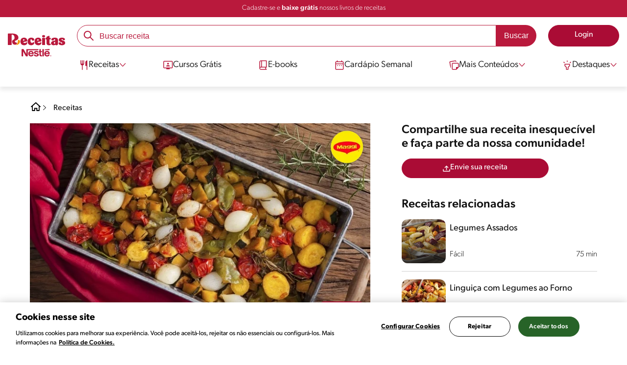

--- FILE ---
content_type: text/html; charset=UTF-8
request_url: https://www.receitasnestle.com.br/receitas/legumes-de-forno
body_size: 36779
content:
<!DOCTYPE html><html lang="pt-br" dir="ltr" prefix="og: https://ogp.me/ns#"><head><meta charset="utf-8" /><script>window.dataLayer = window.dataLayer || [];
window.dataLayer.push({
'userId':'',
'connexionStatus':'not logged-in',
'pageType':'recipe',
'pageName':'Legumes de forno',
'pageSection':'Receitas',
'pageSubsection':'Legumes de forno',
'visitRecency':null,
'visitFrequency':null,
});
</script><meta name="description" content="Receita de Legumes de forno feita com abóbora, mandioquinha, ervilha-torta, minicebolas, temperados com vinho branco, MAGGI Fondor e ervas. Experimente!" /><meta name="robots" content="index, follow, max-image-preview:large" /><link rel="canonical" href="https://www.receitasnestle.com.br/receitas/legumes-de-forno" /><link rel="alternate" href="https://www.receitasnestle.com.br/receitas/legumes-de-forno" hreflang="pt-br" /><meta property="og:site_name" content="Receitas Nestlé" /><meta property="og:type" content="recipe" /><meta property="og:url" content="https://www.receitasnestle.com.br/receitas/legumes-de-forno" /><meta property="og:title" content="Legumes de forno" /><meta property="og:description" content="Abóbora, mandioquinha, ervilha torta, cebola e tomate-cereja ao forno temperado com MAGGI FONDOR e ervas" /><meta property="og:image" content="https://d1uz88p17r663j.cloudfront.net/original/69804cfa3a08066d5c953b7e3ed67ab8_legumes-forno-receitas-nestle.jpg" /><meta property="fb:app_id" content="1065107456860939" /><meta property="pin:id" content="Legumes de forno" /><meta property="pin:media" content="https://d1uz88p17r663j.cloudfront.net/original/69804cfa3a08066d5c953b7e3ed67ab8_legumes-forno-receitas-nestle.jpg" /><meta property="pin:description" content="Abóbora, mandioquinha, ervilha torta, cebola e tomate-cereja ao forno temperado com MAGGI FONDOR e ervas" /><meta name="twitter:card" content="summary_large_image" /><meta name="twitter:title" content="Legumes de forno" /><meta name="twitter:description" content="Abóbora, mandioquinha, ervilha torta, cebola e tomate-cereja ao forno temperado com MAGGI FONDOR e ervas" /><meta name="twitter:image" content="https://d1uz88p17r663j.cloudfront.net/original/69804cfa3a08066d5c953b7e3ed67ab8_legumes-forno-receitas-nestle.jpg" /><meta name="facebook-domain-verification" content="uva59z0f4h90y5rpzhw5zhlgukqlas" /><meta name="google-site-verification" content="IBWcHaGTEXvDpbi4GEN1RY2z46_ZxNS_r8fclRqZSwg" /><link rel="alternate" hreflang="x-default" href="https://www.receitasnestle.com.br/receitas/legumes-de-forno" /><meta name="MobileOptimized" content="width" /><meta name="HandheldFriendly" content="true" /><meta name="viewport" content="width=device-width, initial-scale=1.0" /><script type="application/ld+json">{"@context":"https:\/\/schema.org","@graph":[{"@type":"Recipe","@id":"https:\/\/www.receitasnestle.com.br\/receitas\/legumes-de-forno","name":"Legumes de forno","description":"Receita de Legumes de forno saboroso, feito com MAGGI Fondor e ervas, Ab\u00f3bora, mandioquinha, ervilha torta, cebola e tomate-cereja.","recipeYield":"6","recipeCuisine":"Local","keywords":"MyMenuPlan,Jantar,Almo\u00e7o,Side dish,Starter,Local,Lancheira para adultos,Finais de semana,Por\u00e7\u00e3o de Legumes\/Frutas,Under 300 kcal,Source of fiber,Veggies,Do forno","datePublished":"2022-10-07T05:15:27-0300","prepTime":"PT10M","cookTime":"PT10M","totalTime":"PT10M","recipeIngredient":["2 x\u00edcaras (ch\u00e1) de ab\u00f3bora japonesa com cascapicada","2 mandioquinhas pequenas em rodelas","3 colheres (sopa) de mel","meia x\u00edcara (ch\u00e1) de vinho branco","1 ramo de alecrim","1 ramo de tomilho","1 colher (sopa) de MAGGI\u00ae Fondor","2 x\u00edcaras (ch\u00e1) de ervilha-torta","1 x\u00edcara (ch\u00e1) de minicebola em conserva","1 x\u00edcara (ch\u00e1) de tomates-cereja"],"recipeInstructions":[{"@type":"HowToSection","name":"Modo de Preparo","itemListElement":[{"@type":"HowToStep","text":"Em uma assadeira misture a ab\u00f3bora, a mandioquinha, o mel, o vinho branco, o alecrim, o tomilho e o MAGGI Fondor."},{"@type":"HowToStep","text":"Cubra com papel-alum\u00ednio e leve ao forno m\u00e9dio (180\u00b0C), preaquecido, por cerca de 30 minutos ou at\u00e9 que os legumes estejam macios, mexendo na metade do tempo."},{"@type":"HowToStep","text":"Retire o papel-alum\u00ednio, acrescente a ervilha e a mini cebola e volte ao forno por mais 20 minutos ou at\u00e9 dourar."},{"@type":"HowToStep","text":"Junte o tomate, misture bem e asse por mais 10 minutos. Sirva."}]}],"recipeCategory":["Side dish","Starter"],"author":{"@type":"Person","name":"Receitas Nestl\u00e9"},"nutrition":{"@type":"NutritionInformation","calories":"218","carbohydrateContent":"50","fiberContent":"5","proteinContent":"1","sodiumContent":"620","sugarContent":"29"},"image":{"@type":"ImageObject","representativeOfPage":"True","url":"\/sites\/default\/files\/srh_recipes\/eaa411f47f16a228479d422adc53bbf9.jpg"},"aggregateRating":{"@type":"AggregateRating","ratingValue":"5","ratingCount":"1"},"id":"\/receitas\/legumes-de-forno"},{"@type":"WebSite","name":"Receitas Nestl\u00e9","url":"https:\/\/www.receitasnestle.com.br\/","potentialAction":{"@type":"SearchAction","target":{"@type":"EntryPoint","urlTemplate":"https:\/\/www.receitasnestle.com.br\/busca\/resultado?q={search_term_string}"},"query-input":"required name=search_term_string"}}]}</script><link rel="amphtml" href="https://www.receitasnestle.com.br/receitas/legumes-de-forno?amp" /><link rel="preload" as="image" href="https://www.receitasnestle.com.br/sites/default/files/styles/recipe_detail_desktop_new/public/srh_recipes/eaa411f47f16a228479d422adc53bbf9.jpg?itok=nzJ8LRai" imagesrcset="https://www.receitasnestle.com.br/sites/default/files/styles/recipe_detail_mobile/public/srh_recipes/eaa411f47f16a228479d422adc53bbf9.jpg?itok=FnnS-H75 767w, https://www.receitasnestle.com.br/sites/default/files/styles/recipe_detail_tablet/public/srh_recipes/eaa411f47f16a228479d422adc53bbf9.jpg?itok=U6fdvLxU 1024w, https://www.receitasnestle.com.br/sites/default/files/styles/recipe_detail_desktop_new/public/srh_recipes/eaa411f47f16a228479d422adc53bbf9.jpg?itok=nzJ8LRai 1200w" imagesizes="(max-width: 767px) 100vw, (max-width: 1024px) 100vw, 1200px" fetchpriority="high" /><link rel="apple-touch-icon" sizes="180x180" href="/themes/custom/cookit/favico/apple-touch-icon.png?v=new"><link rel="icon" type="image/png" sizes="32x32" href="/themes/custom/cookit/favico/favicon-32x32.png?v=new"><link rel="icon" type="image/png" sizes="16x16" href="/themes/custom/cookit/favico/favicon-16x16.png?v=new"><link rel="shortcut icon" href="/themes/custom/cookit/favico/favicon.ico?v=new"/><link rel="preconnect" href="https://fonts.googleapis.com"><link rel="preconnect" href="https://fonts.gstatic.com" crossorigin><link rel="preconnect" href="https://use.typekit.net"><link rel="preconnect" href="https://p.typekit.net"><base href="https://www.receitasnestle.com.br"><title>Legumes de forno | Receitas Nestlé</title><script>
(function(i,s,o,g,r,a,m){i['GoogleAnalyticsObject']=r;i[r]=i[r]||function(){ (i[r].q=i[r].q||[]).push(arguments)},i[r].l=1*new Date();a=s.createElement(o), m=s.getElementsByTagName(o)[0];a.async=1;a.src=g;m.parentNode.insertBefore(a,m) })(window,document,'script','//www.google-analytics.com/analytics.js','ga');
ga('create', 'UA-61933026-46', 'auto', {allowLinker: true});
ga('require', 'OPT-K4MNW6Z');
ga('require', 'displayfeatures');
ga('set', 'anonymizeIp', true);
ga('set', 'dimension13', 'Approved Tracker');
</script><script async src="https://pagead2.googlesyndication.com/pagead/js/adsbygoogle.js?client=ca-pub-2950179195594473" crossorigin="anonymous"></script><script>
(function(d) {
var config = {
kitId: 'kzf4sci',
scriptTimeout: 3000,
async: true
},
h = d.documentElement,
t = setTimeout(function(){
h.className = h.className.replace(/\bwf-loading\b/g,"") + " wf-inactive";
}, config.scriptTimeout),
tk = d.createElement("script"),
f = false,
s = d.getElementsByTagName("script")[0], a;
h.className += " wf-loading";
tk.src = 'https://use.typekit.net/' + config.kitId + '.js';
tk.async = true;
tk.onload = tk.onreadystatechange = function(){
a = this.readyState;
if (f || (a && a != "complete" && a != "loaded")) return;
f = true;
clearTimeout(t);
try { Typekit.load(config); } catch(e) {}
};
s.parentNode.insertBefore(tk, s);
})(document);
</script><noscript><link href="https://use.typekit.net/kzf4sci.css" rel="stylesheet" /> </noscript><link rel="preload" as="style" onload="this.onload=null;this.rel='stylesheet'" media="all" href="/sites/default/files/css/css_B5aP8SlBjB9sSSQ7VaiYDCPQqaaPAufrCHHiATgyXaM.css?delta=0&amp;language=pt-br&amp;theme=cookit&amp;include=[base64]" /><link media="all" href="/themes/custom/cookit/Content/css/library-svgs.css?v=2026121&version=g4y-01-2025" rel="preload" as="style" onload="this.rel='stylesheet'"><link rel="stylesheet" type="text/css" href="/themes/custom/cookit/Content/css/print.css" media="print"><style>
.bannerCadastro .content {
grid-template-rows: repeat(2, 1fr);
}.bannerCadastro .content .item:nth-child(5) {
display: none;
}@media screen and (min-width: 992px) {
.bannerCadastro .content {
grid-template-columns: repeat(3, 1fr);
}
}
</style><style>
@media screen and (max-width: 991.98px) {
.recipeDetail__actions--fixeDesk .actions {
width: 100%;
}
}
</style><style>
.banner:not(.only-banner) .glide__slide img{
width: 100%;
}
</style><style>
.title-send-recipe ~ .cta {
max-width: 300px;
--color-btn-icon: var(--filter-2);
--color-btn-icon-hover: var(--filter-2);
--color-btn-bg: #fde62f;
--color-btn-bg-hover: #fdab2fe5;
--color-btn-text: #252525;
--color-btn-border: #fde62f;
}
</style><style>
a,body,div,form,h1,h2,header,html,i,iframe,img,label,li,nav,ol,p,section,span,strong,td,tr,ul{border:0;font-size:100%;font:inherit;margin:0;padding:0;vertical-align:baseline}header,nav,section{display:block}.section-equivalence-table table tbody tr{border-bottom:1px dashed #848c8f}.section-equivalence-table table tbody tr:first-child td{font-weight:var(--font-weight-medium)}.section-equivalence-table table tbody tr td{font-size:1rem;padding:.625rem}.section-equivalence-table table tbody tr td:first-child{font-weight:var(--font-weight-medium)}@media (max-width:575.98px){.section-equivalence-table table tbody tr{border-bottom:none;display:flex;flex-direction:column}.section-equivalence-table table tbody tr:first-child{display:none}.section-equivalence-table table tbody tr td:first-child{padding:.625rem 0;text-align:center}.section-equivalence-table table tbody tr td{border-bottom:1px dashed #848c8f;padding:.375rem 0}}.sliders--recipesGallery{background-color:var(--color-bg-slider-gallery,rgba(var(--color-15),1));display:block;margin-bottom:.75rem;margin-left:-2px;position:relative;width:100%}.sliders--recipesGallery:lang(pt-br){margin-left:0}a,aside,body,div,form,h1,h2,h3,header,html,i,iframe,img,label,li,nav,ol,p,section,span,strong,ul{border:0;font-size:100%;font:inherit;margin:0;padding:0;vertical-align:baseline}aside,header,nav,section{display:block}body{line-height:1.2}ol,ul{list-style:none}button{background:0 0;border:none;color:inherit;font:inherit;line-height:normal;margin:0;overflow:visible;padding:0;width:auto;-webkit-font-smoothing:inherit;-moz-osx-font-smoothing:inherit;-webkit-appearance:none}*{outline:0!important;text-decoration:none}*,:after,:before{box-sizing:border-box}:root{--color-black:17,17,17;--color-white:255,255,255;--color-btn:170,12,53;--color-disabled:210,210,210;--color-text-disabled:153,153,153;--color-1:185,25,60;--color-2:255,250,245;--color-3:240,145,0;--color-4:175,25,25;--color-5:245,213,218;--color-6:135,35,20;--color-7:249,211,153;--color-8:77,23,15;--color-9:215,35,95;--color-10:80,175,225;--color-11:235,101,39;--color-12:0,105,50;--color-13:230,50,55;--color-14:255,205,0;--color-15:254,247,238;--filter-white:invert(100%);--filter-black:invert(12%) sepia(1%) saturate(0%) hue-rotate(64deg) brightness(95%) contrast(92%);--filter-btn:invert(14%) sepia(87%) saturate(3917%) hue-rotate(334deg) brightness(80%) contrast(101%);--filter-disabled:invert(100%) sepia(0%) saturate(7258%) hue-rotate(219deg) brightness(111%) contrast(65%);--filter-text-disabled:invert(63%) sepia(0%) saturate(0%) hue-rotate(13deg) brightness(97%) contrast(90%);--filter-1:invert(21%) sepia(78%) saturate(3878%) hue-rotate(335deg) brightness(73%) contrast(97%);--filter-2:invert(89%) sepia(9%) saturate(434%) hue-rotate(319deg) brightness(106%) contrast(109%);--filter-3:invert(62%) sepia(44%) saturate(3487%) hue-rotate(5deg) brightness(98%) contrast(103%);--filter-4:invert(20%) sepia(100%) saturate(2289%) hue-rotate(346deg) brightness(75%) contrast(104%);--filter-5:invert(88%) sepia(10%) saturate(425%) hue-rotate(302deg) brightness(98%) contrast(95%);--filter-6:invert(15%) sepia(32%) saturate(6239%) hue-rotate(354deg) brightness(93%) contrast(91%);--filter-7:invert(89%) sepia(10%) saturate(1678%) hue-rotate(333deg) brightness(101%) contrast(95%);--filter-8:invert(10%) sepia(34%) saturate(3766%) hue-rotate(345deg) brightness(96%) contrast(96%);--filter-9:invert(21%) sepia(85%) saturate(2213%) hue-rotate(320deg) brightness(98%) contrast(99%);--filter-10:invert(59%) sepia(82%) saturate(332%) hue-rotate(159deg) brightness(91%) contrast(94%);--filter-11:invert(44%) sepia(89%) saturate(2744%) hue-rotate(351deg) brightness(105%) contrast(84%);--filter-12:invert(22%) sepia(85%) saturate(1141%) hue-rotate(120deg) brightness(100%) contrast(101%);--filter-13:invert(32%) sepia(19%) saturate(4368%) hue-rotate(325deg) brightness(102%) contrast(116%);--filter-14:invert(88%) sepia(20%) saturate(7499%) hue-rotate(359deg) brightness(105%) contrast(104%);--filter-15:invert(84%) sepia(7%) saturate(426%) hue-rotate(333deg) brightness(116%) contrast(99%);--pt-fix-font-3:3px;--pt-fix-font-2:2px;--hl-1:1.625rem;--hl-2:1.5rem;--hl-3:1.125rem;--hl-4:1rem;--hl-sidebar:1.375rem;--tl-1:1rem;--tl-medium-size:1.125rem;--tl-default-size:1rem;--tl-body-size:1rem;--tl-small-size:0.875rem;--tl-smaller-size:0.75rem;--title-1:1.5rem;--title-2:1.125rem;--title-3:1rem;--title-4:1.25rem;--text-body:0.875rem;--text-body-small:0.75rem;--cta-1:1rem;--cta-2:0.875rem;--font-weight-lighter:200;--font-weight-light:300;--font-weight:400;--font-weight-medium:500;--font-weight-bold:600;--font-weight-eBold:700;--font-weight-extraBold:900;--header-height:9.125rem;--max-container:74.375rem;--max-container-lg:90rem}@media screen and (min-width:992px){:root{--hl-1:2rem;--hl-2:1.875rem;--hl-3:1.5rem;--hl-sidebar:1.5rem;--title-1:2rem;--title-2:1.5rem;--title-3:1.25rem;--title-4:1.75rem;--text-body:1rem;--text-body-small:0.875rem;--header-height:10.875rem}}.f-w{filter:var(--filter-white)}.f-1{filter:var(--filter-1)}.f-5{filter:var(--filter-5)}.c-w{color:rgba(var(--color-white),1)}.c-b{color:rgba(var(--color-black),1)}.c-5{color:rgba(var(--color-5),1)}.bg-w{background-color:rgba(var(--color-white),1)}.bg-1{background-color:rgba(var(--color-1),1)}.container{background-color:transparent;display:block;margin:0 auto;max-width:var(--max-container);padding:0 1rem;width:100%}.container--no-padding{padding:0}.container--lg{max-width:var(--max-container-lg)}.container .container{padding:0}.mt-3{margin-top:.75rem}.mb-2{margin-bottom:.5rem}.mb-3{margin-bottom:.75rem}.mb-4{margin-bottom:1rem}.mb-5{margin-bottom:1.5rem}.mb-6{margin-bottom:2rem}.mb-7{margin-bottom:2.5rem}.mr-1{margin-right:.25rem}.mr-2{margin-right:.5rem}html{font-size:16px;line-height:1.2;scroll-behavior:smooth;scroll-padding-top:var(--header-height)}@media (-ms-high-contrast:active),print and (-ms-high-contrast:none){html{font-size:14px}}html body{color:rgba(var(--color-black),1);font-family:canada-type-gibson,sans-serif;font-size:.875rem;font-weight:var(--font-weight-light);position:relative}html body strong{font-weight:var(--font-weight-medium)}@media (min-width:576px){html body{font-size:1rem}}html body .mainWrapper{display:block;overflow:hidden;padding-top:var(--header-height);width:100%}a{background-color:transparent;color:rgba(var(--color-black),1);text-decoration:none}ol li,p,ul li{font-size:.875rem;line-height:1.2}ol li a,ul li a{color:rgba(var(--color-1),1);font-weight:var(--font-weight-medium)}@media (min-width:576px){ol li,p,ul li{font-size:1rem}}p~ul{margin-top:.75rem}ol li,ul li{position:relative}.text-center{text-align:center}[class^=hl-]{display:block;line-height:1.2}h1{font-size:var(--hl-1)!important;font-weight:var(--font-weight-medium)!important}.hl-1{font-size:var(--hl-1)}.hl-1,.hl-2{font-weight:var(--font-weight-medium)}.hl-2{font-size:var(--hl-2)}.hl-3{font-size:var(--hl-3)}.hl-3,.hl-sidebar{font-weight:var(--font-weight-medium)}.hl-sidebar{font-size:var(--hl-sidebar)}[class^=tl-]{line-height:1.3}.bold{font-weight:var(--font-weight-medium)}.reg{font-weight:var(--font-weight-light)}.tl-body{font-size:var(--tl-body-size)}.tl-small{font-size:var(--tl-small-size)}.hidden{display:none!important}@media (max-width:991.98px){.hidden-lg-down,.hidden-xs{display:none!important}}@media (min-width:992px){.recipeDetail .recipeDetail__intro{--font-weight-light:200}.recipeDetail .recipeDetail__intro,.reg{font-weight:var(--font-weight-lighter)}.hidden-lg-up,.hidden-md{display:none!important}}.sr-only,.visually-hidden{appearance:none;border:none!important;display:block!important;height:0!important;left:0!important;margin:0!important;opacity:0!important;overflow:hidden!important;padding:0!important;position:relative!important;top:0!important;width:0!important}hr{border:none;border-top:1px solid rgba(var(--color-5),1);margin:2rem 0}img{height:auto}iframe,img{display:block;max-width:100%}.loading{background:rgba(var(--color-white),.7)!important;display:none;height:100%!important;left:0!important;position:fixed!important;top:0!important;width:100%!important;z-index:99999!important}.loading:before{border:7px solid rgba(var(--color-black),.2);border-radius:50%;border-top-color:rgba(var(--color-black),.4);content:"";height:50px;left:50%;margin:-25px 0 0 -25px;position:absolute;top:50%;width:50px}@media (min-width:992px){hr{margin:2.5rem 0}.loading:before{height:70px;margin:-35px 0 0 -35px;width:70px}}.btn,.cta{--color-cta-border:rgba(var(--color-btn),1);--color-cta-bg:rgba(var(--color-btn),1);--color-cta-filter-icon:var(--filter-white);--color-cta-text:rgba(var(--color-white),1);--border-radius:2.5rem;--height:2.5rem;align-items:center;background-color:var(--color-cta-bg);border:1px solid var(--color-cta-border);border-radius:var(--border-radius);color:var(--color-cta-text);column-gap:.5rem;display:flex;font-size:1rem;font-weight:var(--font-weight);height:var(--height);justify-content:center;line-height:1;padding:.5rem 1.5rem;text-align:center}.cta--user{background-color:transparent;border:none;display:block;height:2rem;padding:.5rem;width:2rem}.cta--user i{--color-cta-filter-icon:var(--filter-1);height:1rem;margin:0;width:1rem}.cta--header{--color-cta-bg:rgba(var(--color-2),1);--color-cta-text:rgba(var(--color-black),1);align-items:center;background-color:var(--color-cta-bg);border:none;border-radius:.25rem;display:flex;font-weight:300;height:2.1875rem;justify-content:center;padding:.5rem .25rem}@media (max-width:389.98px){.cta--header{font-size:.875rem}}.cta--header i{--color-cta-filter-icon:var(--filter-1);height:.9375rem;margin:0 .25rem 0 0;width:.9375rem}.cta--outline{--color-cta-border:rgba(var(--color-1),1);--color-cta-text:rgba(var(--color-1),1);--color-cta-bg:rgba(var(--color-white),1);--color-cta-filter-icon:var(--filter-1)}.cta--widthModal{max-width:10rem;width:100%}.cta--widthFull{max-width:100%;width:100%}.btn{max-width:100%;width:fit-content}[class*=cta]>i,a>i{filter:var(--color-cta-filter-icon);height:.9375rem;width:.9375rem}.video{display:block;margin-bottom:1.5rem;position:relative;width:100%}.video:after{content:"";display:block;padding-bottom:56.25%}[data-youtube-open]{position:relative}[data-youtube-open]:after{background-position:0;background-repeat:no-repeat;background-size:contain;content:"";display:block;filter:var(--filter-white);height:3.125rem;left:50%;opacity:.8;position:absolute;top:50%;transform:translate(-50%,-50%);transform-origin:0 0;width:3.125rem}.actions{position:relative;z-index:3}.actions ul{display:flex;justify-content:flex-start}.actions ul li{margin:0 1rem 0 0;position:relative}.actions ul li:last-child{margin-right:0}.actions p{display:none;visibility:hidden}.actions .svg{filter:var(--filter-1)}.actions .icons,.actions .svg{display:block;height:1.5rem;position:relative;width:1.5rem}@media (min-width:992px){.actions p{display:block;font-size:.8125rem;text-align:center;visibility:visible}.actions .icons,.actions .svg{height:2.125rem;margin-bottom:.5rem;width:2.125rem}}.actions .icons .svg{left:50%;position:absolute;top:50%;transform:translate(-50%,-50%)}.actions .icons .svg--active{opacity:0}.actions__button{color:rgba(var(--color-1),1);flex-direction:column}.actions__button,.breadcrumb{align-items:center;display:flex}.breadcrumb{padding:1rem 0}@media (max-width:991.98px){.breadcrumb{padding-left:1rem}#header input[type=submit]{display:none}}.breadcrumb ol{align-items:center;column-gap:.25rem;display:flex}.breadcrumb ol li{display:none;font-size:.875rem;position:relative}.breadcrumb ol li:not(:first-of-type){padding-left:1.5rem}.breadcrumb ol li:not(:first-of-type):after{background-position:50%;background-repeat:no-repeat;background-size:contain;content:"";display:inline-block;filter:var(--filter-1);height:.75rem;left:0;position:absolute;top:47%;transform:translateY(-50%);width:.75rem}.breadcrumb ol li:nth-child(2){display:block}.breadcrumb ol li:nth-child(2):after{filter:var(--filter-1);left:0;transform:translateY(-50%) rotate(180deg);transform-origin:center}.breadcrumb ol li:first-of-type a i{height:1.5rem;width:1.5rem}.breadcrumb ol li a{color:rgba(var(--color-black),1);font-size:.875rem;font-weight:var(--font-weight);margin:1rem 0}@media (min-width:992px){.breadcrumb{height:auto;margin-left:0;margin-top:1rem;padding-left:0;width:auto}.breadcrumb ol li{display:block}.breadcrumb ol li:not(:first-of-type):after{filter:var(--filter-black);left:0;transform:translateY(-50%)}.breadcrumb ol li:nth-child(2):after{filter:var(--filter-black)}.breadcrumb ol li a{font-size:1rem}}.cardArticle__description{display:-webkit-box;font-size:16px;height:3.6em;line-height:1.2;overflow:hidden;-webkit-line-clamp:3;-webkit-box-orient:vertical;color:var(--color-desc,rgba(var(--color-black),1));font-weight:var(--font-weight-light);text-overflow:ellipsis;white-space:normal}.stars--small .count{font-size:.875rem}.rating{grid-area:ratings;margin-bottom:1.875rem}#header{--border-bottom-divisor:#d2d2d2;--box-shadow:0px 7px 8px 0px rgba(0,0,0,.08);--height-sub-menu-1:0;background-color:rgba(var(--color-white),1);border-bottom:1px solid var(--border-bottom-divisor);display:flex;flex-direction:column;left:0;min-height:var(--header-height);position:fixed;top:0;width:100%;z-index:105}#header [class="cta hidden-lg-down"]{font-weight:var(--font-weight);height:100%}#header input[type=checkbox]{display:none}#header>.container{align-items:center;display:grid;gap:.5rem;grid-auto-flow:row;grid-template-areas:"logo search account hamb" "logo links-mob links-mob links-mob";grid-template-columns:5.3125rem auto 2rem 2rem;grid-template-rows:repeat(2,auto);justify-content:space-between;padding:.75rem .5rem}#header>.container .hamb-menu__icon{grid-area:hamb}#header>.container .header__logo{grid-area:logo}#header>.container .header__account{grid-area:account}#header>.container .header__links-mob{grid-area:links-mob}#header>.container .header__search{grid-area:search}#header .header__logo{margin:0 auto}#header .header__logo .logo-img{display:inline-block;height:2.25rem;width:5.3125rem}@media (min-width:992px){.cardArticle__description{font-weight:var(--font-weight-lighter)}.stars--small .count{font-size:1rem}#header{border-bottom:none;box-shadow:var(--box-shadow)}#header>.container{gap:1.5rem;grid-auto-flow:row;grid-template-areas:"logo search account" "logo nav nav";grid-template-columns:auto minmax(50%,80%) minmax(145px,auto);grid-template-rows:repeat(2,auto);padding:1rem}#header>.container .header__logo{align-self:baseline;grid-area:logo;margin-top:1rem}#header>.container .header__search{grid-area:search}#header>.container .header__account{grid-area:account}#header>.container .nav{grid-area:nav}#header .header__logo .logo-img{height:3.125rem;width:7.3125rem}}#header .header__notify{--color-bg:rgba(var(--color-1),1);--color-text:rgba(var(--color-white),1);background-color:var(--color-bg);height:2.1875rem;padding-bottom:.5rem;padding-top:.5rem}#header .header__notify>.container{align-items:center;display:flex;justify-content:center}#header .header__notify>.container a{color:var(--color-text)}#header .hamb-menu__icon{border-radius:.5rem;display:block;padding:.5rem .4375rem}#header .hamb-menu__icon .line{background-color:rgba(var(--color-1),1);border-radius:.25rem;display:block;height:.125rem;width:100%}#header .hamb-menu__icon .line__2{margin:.1875rem 0}#header .header__links-mob{align-items:center;column-gap:.5rem;display:flex;justify-content:space-between}#header .header__links-mob a{width:-webkit-fill-available}#header .header__links-mob a i{margin-right:0!important}#header .header__search{display:flex;width:100%;--rounded:2.5rem}#header .header__search.searchBlock{padding:0}#header .header__search>.container{max-width:100%!important;padding:0}#header .header__search>.container .searchBlock__btnIngredients{display:none}#header .header__search form{margin-bottom:0}#header .header__search .search-form{align-items:center;display:flex;justify-content:center;margin-bottom:0;width:100%}#header .header__search .search-form .js-form-item{position:relative;width:-webkit-fill-available}#header .header__search .search-form .js-form-item:before{background-repeat:no-repeat;content:"";display:block;filter:var(--filter-1);height:1.5rem;left:.75rem;position:absolute;top:50%;transform:translateY(-50%);width:1.5rem}#header .header__search .search-form input[type=text]{border:1px solid rgba(var(--color-1),1);border-radius:var(--rounded);height:2.75rem;padding:0 1rem 0 2.8125rem;width:100%}#header .header__search .search-form input[type=text]:-ms-input-placeholder{color:rgba(var(--color-1),1);font-size:1rem}#header .header__search .search-form input[type=submit]{border-radius:0 var(--rounded) var(--rounded) 0!important}@media (min-width:992px){#header .header__search .search-form input[type=text]{border-radius:var(--rounded) 0 0 var(--rounded)}#header .header__search .search-form input[type=submit]{background-color:rgba(var(--color-1),1);border:none;border-radius:0 var(--rounded) var(--rounded) 0;color:rgba(var(--color-white),1);height:2.75rem;margin-left:0;margin-top:0!important;padding:0 1rem}}#header .nav{--color-nav-bg:rgba(var(--color-white),1);--color-nav-text:rgba(var(--color-black),1);--size-logo-desk:-8.813rem;align-items:flex-start;background-color:var(--color-nav-bg);border-radius:.25rem;display:flex;flex-direction:column;height:calc(100vh - var(--header-height));padding:.75rem 2rem 1.5rem;position:absolute;right:0;row-gap:1rem;top:-105vh;width:100%;z-index:2}#header .nav__header{display:flex;justify-content:flex-end;position:relative;width:100%}#header .nav__header .close{align-items:center;display:flex;justify-content:center}#header .nav__header .close i{height:1rem;width:1rem}@media (min-width:992px){#header .nav__header{display:none}}#header .nav__btns{align-items:center;column-gap:1rem;display:flex;justify-content:center;margin-bottom:1rem;width:100%}#header .nav__btns a{font-weight:var(--font-weight)}@media (max-width:991.98px){#header>.container{max-width:31.25rem}#header .nav{overflow-y:scroll}#header .nav .content .sub-menu label[for=submenu-destaques]{display:none!important}}@media (min-width:992px){#header .nav{align-items:center;background-color:transparent;border-radius:0;flex-direction:column;height:auto;justify-content:space-between;left:auto;padding:0;position:static;row-gap:1rem;top:auto;width:100%;z-index:1}}#header .nav .content{display:flex;flex-direction:column;position:relative;row-gap:2rem;width:100%}@media (min-width:992px){#header .nav .content{align-items:flex-start;column-gap:2rem;flex-direction:row;justify-content:space-between;row-gap:0}#header .nav .content:after{background-color:rgba(var(--color-3),1);height:1px;position:absolute;top:2.5625rem;width:100%}}#header .nav .content>li{align-items:center;display:flex;position:static}#header .nav .content>li.sub-menu>label{width:100%}#header .nav .content>li.sub-menu>label i:last-of-type{margin-left:auto}#header .nav .content>li.sub-menu .sub-menu-1{display:flex;flex-direction:column;height:100%;left:-120%;position:absolute;top:0;width:100%;z-index:2}#header .nav .content>li.sub-menu .sub-menu-1 .back{align-items:center;display:flex;width:fit-content}#header .nav .content>li.sub-menu .sub-menu-1 .back i{height:.875rem;width:.875rem}#header .nav .content>li.sub-menu .sub-menu-1>p{align-items:center;column-gap:1rem;display:flex}#header .nav .content>li.sub-menu .sub-menu-1>p i{height:1.25rem;width:1.25rem}#header .nav .content>li.sub-menu .sub-menu-1 .dropdown-menu,#header .nav .content>li.sub-menu .sub-menu-1>ul{display:flex;flex-direction:column;margin-left:2.5rem;margin-top:0}@media (max-width:991.98px){#header .nav .content>li.sub-menu .sub-menu-1{height:100vh}#header .nav .content>li.sub-menu .sub-menu-1 .dropdown-menu .dropdown,#header .nav .content>li.sub-menu .sub-menu-1>p,#header .nav .content>li.sub-menu .sub-menu-1>ul .dropdown{margin-bottom:1.5rem}#header .nav .content>li{width:100%}}#header .nav .content>li.sub-menu .sub-menu-1 .dropdown-menu .dropdown .all,#header .nav .content>li.sub-menu .sub-menu-1>ul .dropdown .all{position:absolute;right:0;text-decoration:underline;top:calc(-1.5rem + -20px)}#header .nav .content>li.sub-menu .sub-menu-1 .dropdown-menu .dropdown>label,#header .nav .content>li.sub-menu .sub-menu-1>ul .dropdown>label{align-items:center;display:flex;justify-content:space-between;width:100%}#header .nav .content>li.sub-menu .sub-menu-1 .dropdown-menu .dropdown>label i,#header .nav .content>li.sub-menu .sub-menu-1>ul .dropdown>label i{transform:rotate(90deg)}#header .nav .content>li.sub-menu .sub-menu-1 .dropdown-menu .dropdown-content,#header .nav .content>li.sub-menu .sub-menu-1>ul .dropdown-content{display:none;margin-left:1rem;margin-top:.5rem;row-gap:.5rem}#header .nav .content>li.sub-menu .sub-menu-1 .dropdown-menu .dropdown-content .envie,#header .nav .content>li.sub-menu .sub-menu-1>ul .dropdown-content .envie{align-items:center;column-gap:0;display:flex}#header .nav .content>li.sub-menu .sub-menu-1 .dropdown-menu .dropdown-content .envie:before,#header .nav .content>li.sub-menu .sub-menu-1>ul .dropdown-content .envie:before{background-repeat:no-repeat;content:"";display:block;filter:var(--filter-1);height:.9375rem;margin-right:.5rem;width:.9375rem}@media (min-width:992px){#header .nav .content>li.sub-menu .sub-menu-1{display:none;left:0;max-width:calc(var(--max-container-lg) - 2rem);padding:0 .25rem;top:2.625rem;width:calc(100vw - 3rem)}#header .nav .content>li.sub-menu .sub-menu-1 .back{display:none}#header .nav .content>li.sub-menu .sub-menu-1 .dropdown-menu,#header .nav .content>li.sub-menu .sub-menu-1>ul{align-items:flex-start;background-color:rgba(var(--color-white),1);column-gap:1.5rem;display:flex;flex-direction:row;justify-content:flex-start;margin:0;padding-bottom:1.5rem;padding-top:1.5rem;position:relative;width:100%}#header .nav .content>li.sub-menu .sub-menu-1 .dropdown-menu:after,#header .nav .content>li.sub-menu .sub-menu-1>ul:after{background-color:rgba(var(--color-white),1);box-shadow:var(--box-shadow);content:"";height:100%;left:-33vw;position:absolute;top:0;width:121vw;z-index:-1}#header .nav .content>li.sub-menu .sub-menu-1 .dropdown-menu li a,#header .nav .content>li.sub-menu .sub-menu-1>ul li a{align-items:center;column-gap:.75rem;display:flex}#header .nav .content>li.sub-menu .sub-menu-1 .dropdown-menu .dropdown .all,#header .nav .content>li.sub-menu .sub-menu-1>ul .dropdown .all{grid-column:1;position:static;white-space:nowrap;width:fit-content}#header .nav .content>li.sub-menu .sub-menu-1 .dropdown-menu .dropdown label i,#header .nav .content>li.sub-menu .sub-menu-1>ul .dropdown label i{display:none}#header .nav .content>li.sub-menu .sub-menu-1 .dropdown-menu .dropdown-content,#header .nav .content>li.sub-menu .sub-menu-1>ul .dropdown-content{border-left:1px solid var(--border-bottom-divisor);display:flex;flex-direction:column;margin-left:0}#header .nav .content>li.sub-menu .sub-menu-1 .dropdown-menu .dropdown-content>li,#header .nav .content>li.sub-menu .sub-menu-1>ul .dropdown-content>li{padding-left:1rem}#header .nav .content>li.sub-menu .sub-menu-1 .dropdown-menu .dropdown-content .envie,#header .nav .content>li.sub-menu .sub-menu-1>ul .dropdown-content .envie{bottom:-30px;left:-5px;padding-left:0;position:absolute}}#header .nav .content>li a{text-decoration:none}#header .nav .content>li a,#header .nav .content>li label{align-items:center;column-gap:1rem;display:flex}#header .nav .content>li a i,#header .nav .content>li label i{height:1.25rem;width:1.25rem}#header .nav .content>li label i.svg-arrow{height:.9375rem;width:.9375rem}#header .nav .content>li.recipe .sub-menu-1 .dropdown-menu .dropdown:first-of-type{margin-bottom:0}@media (min-width:992px){#header .nav .content>li{border-bottom:3px solid rgba(var(--color-white),1);height:2.625rem;padding:.25rem .25rem 1rem;z-index:2}#header .nav .content>li i{height:1.1875rem;width:1.1875rem}#header .nav .content>li>a{align-items:center;column-gap:.75rem;display:flex}#header .nav .content>li.sub-menu label{column-gap:.5rem}#header .nav .content>li.sub-menu label .svg-arrow{transform:rotate(90deg)}#header .nav .content>li.recipe .sub-menu-1 .dropdown-menu .dropdown:first-of-type{margin-bottom:auto;margin-top:auto}#header .nav .content>li.highlight .sub-menu-1{right:0!important}#header .nav .content>li.highlight .sub-menu-1 .dropdown-menu,#header .nav .content>li.highlight .sub-menu-1>ul{align-items:center!important;column-gap:.5rem!important;justify-content:space-between!important}}#header .nav .content>li.highlight .sub-menu-1>p{display:none}#header .nav .content>li.highlight .sub-menu-1 .dropdown-menu{margin-left:0!important}@media (min-width:992px) and (max-width:1199.98px){#header .nav .content>li.highlight .sub-menu-1 .dropdown-menu{flex-wrap:wrap;justify-content:flex-start!important;row-gap:1rem}}#header .nav .content>li.highlight .sub-menu-1 .dropdown-menu li{margin-bottom:2rem!important}#header .nav .content>li.highlight .sub-menu-1 .dropdown-menu li .highlights{align-items:center;background-color:var(--color-bg-destaque,rgba(var(--color-1),1));border-radius:.5rem;display:flex;height:3.25rem;max-width:19.6875rem;padding:0 1rem 0 5.5rem;position:relative;white-space:nowrap;width:100%}#header .nav .content>li.highlight .sub-menu-1 .dropdown-menu li .highlights:before{background-color:var(--color-bg-destaque,rgba(var(--color-1),1));border-radius:2rem 2rem 0 0;content:"";display:block;height:2rem;left:.75rem;position:absolute;top:-12px;width:4rem;z-index:-1}#header .nav .content>li.highlight .sub-menu-1 .dropdown-menu li .highlights img{height:3.75rem;left:.75rem;position:absolute;top:-16px;width:3.75rem}#header .nav .content>li.highlight .sub-menu-1 .dropdown-menu li .all-high{column-gap:0;text-decoration:underline}@media (min-width:992px) and (max-width:1199.98px){#header .nav .content>li.morecontent .sub-menu-1 .dropdown-menu{column-gap:1.5rem!important;flex-wrap:wrap;justify-content:flex-start!important;row-gap:1rem}}#header .content li[role=menuitem] a,#header .content li[role=menuitem] label{--font-size-menu-item-level-0:1rem;--font-color-menu-item-level-0:rgba(var(--color-black),1);color:var(--font-color-menu-item-level-0);font-size:var(--font-size-menu-item-level-0);font-weight:var(--font-weight-light)}@media (min-width:1200px){#header .content li[role=menuitem] a,#header .content li[role=menuitem] label{--font-size-menu-item-level-0:1.125rem}}#header .content li[role=menuitem] .sub-menu-1 a,#header .content li[role=menuitem] .sub-menu-1 p{--font-size-menu-item-level-1:1rem;--font-color-menu-item-level-1:rgba(var(--color-black),1);color:var(--font-color-menu-item-level-1);font-size:var(--font-size-menu-item-level-1)}#header .content li[role=menuitem] .sub-menu-1 .dropdown-menu li[role=menuitem] a,#header .content li[role=menuitem] .sub-menu-1 .dropdown-menu li[role=menuitem] label{--font-size-menu-item-level-2:1rem;--font-color-menu-item-level-2:rgba(var(--color-black),1);color:var(--color-text-destaque,--font-color-menu-item-level-2);font-size:var(--font-size-menu-item-level-2);font-weight:var(--font-weight-light)}#header .content li[role=menuitem] .sub-menu-1 .dropdown-menu li[role=menuitem] .highlights{font-size:1rem;font-weight:var(--font-weight-medium)}#header .content li[role=menuitem] .sub-menu-1 .dropdown-menu li[role=menuitem] .dropdown-content li a{--font-size-menu-item-level-3:.875rem;--font-color-menu-item-level-3:rgba(var(--color-black),1);color:var(--font-color-menu-item-level-3);font-size:var(--font-size-menu-item-level-3);font-weight:var(--font-weight-light)}.article__all--aside .aside-list .cardArticle__description{display:none}.list--recipeSidebar{display:grid;gap:1rem;grid-template-columns:1fr 1fr}@media (min-width:992px){#header .nav .content>li.highlight .sub-menu-1 .dropdown-menu li{margin-bottom:0!important}#header .nav .content>li.highlight .sub-menu-1 .dropdown-menu li .highlights{padding-left:5rem}#header .nav .content>li.highlight .sub-menu-1 .dropdown-menu li .highlights:before{left:7px;z-index:0}#header .nav .content>li.highlight .sub-menu-1 .dropdown-menu li .highlights img{left:.75rem}#header .nav .content>li.morecontent .sub-menu-1 .dropdown-menu{column-gap:1rem!important;justify-content:space-between!important;padding-bottom:1rem!important}#header .content li[role=menuitem] .sub-menu-1 a,#header .content li[role=menuitem] .sub-menu-1 p{--font-size-menu-item-level-1:1.125rem}#header .content li[role=menuitem] .sub-menu-1 .dropdown-menu li[role=menuitem] label span{font-weight:var(--font-weight-medium)}.list--recipeSidebar{gap:0;grid-template-columns:1fr}.recipeDetail__infos .recipeDetail__infoItem .iconWrapper{height:1.875rem}}.recipeDetail__infos{border:1px solid var(--color-border-infos);border-radius:.25rem;display:flex;margin-bottom:1rem;padding:.5rem;width:100%}.recipeDetail__infos .recipeDetail__infoItem{align-items:center;display:flex;flex-direction:column;justify-content:center;row-gap:.5rem;width:33.33333%}.recipeDetail__infos .recipeDetail__infoItem:not(:last-child){border-right:1px solid var(--color-border-infos)}.recipeDetail__infos .recipeDetail__infoItem strong{display:block;font-size:var(--font-size-smaller);text-transform:uppercase}.recipeDetail__infos .recipeDetail__infoItem .iconWrapper{align-items:center;display:flex;justify-content:center}.recipeDetail{--color-bg-desk-btns:#004b8d;--color-border-infos:#d2d2d2;--color-text:#252525;--color-bg-btn-actions:#f5f5f5;--color-tips:rgba(var(--color-1),1);--color-tips-filter:invert(28%) sepia(100%) saturate(671%) hue-rotate(160deg) brightness(108%) contrast(104%);--color-border-tag:#e3e4ea;--color-bg-tag:#f6f6f8;--color-bg-btn-light-blue:#e3f2fd;--color-bg-btn-hover:#a570e9;--color-bg-btn-pressed:#8f5ad7;--color-bg-btn-disabled:#212225;--color-bg-btn-text-disabled:#404040;--color-info-text-sidebar-recipe:#999;--font-size-smaller:0.75rem;--font-size-normal:0.875rem;--font-size-h2:1.25rem}.recipeDetail__image{position:relative}@media (min-width:992px) and (max-width:991.98px){.recipeDetail__sidebar .sliders--versions .recipes__card .image:before{background:linear-gradient(180deg,rgba(30,30,30,0),rgba(30,30,30,.8));bottom:0;content:"";display:block;height:4.0625rem;left:0;position:absolute;width:100%}}@media (min-width:992px){.recipeDetail{--font-size-h2:1.375rem;--font-size-smaller:0.875rem;--font-size-normal:1rem;display:grid;gap:0 4rem;grid-auto-flow:row;grid-template-areas:"top top" "main sidebar" "footer footer";grid-template-columns:60% calc(40% - 4rem);grid-template-rows:auto auto auto}.recipeDetail__top{grid-area:top}.recipeDetail__main{grid-area:main;margin-bottom:2.5rem}.recipeDetail__footer{grid-area:footer}.recipeDetail__sidebar{grid-area:sidebar;margin-top:0}.recipeDetail__sidebar .recipes__card--shadow{box-shadow:none}.recipeDetail__sidebar .recipes__card .content{background-color:transparent}.recipeDetail__sidebar .sliders--versions .glide__slides{flex-direction:column}.recipeDetail__sidebar .sliders--versions .recipes__card{background-color:transparent;border-radius:0;box-shadow:none;display:block;position:relative;width:100%}.recipeDetail__sidebar .sliders--versions .recipes__card .image{border-radius:.75rem;display:block;margin-bottom:.5rem;overflow:hidden;position:relative}.recipeDetail__sidebar .sliders--versions .recipes__card .image img{border-radius:.75rem;height:10.6875rem;margin-bottom:0;object-fit:cover;object-position:center;width:100%}.recipeDetail__sidebar .sliders--versions .recipes__card .image .infos{align-items:center;column-gap:.5rem;display:flex;flex-direction:row;gap:0;justify-content:space-between;margin:0;padding:0 .7rem;position:absolute;top:9.3875rem;width:100%}.recipeDetail__sidebar .sliders--versions .recipes__card .image .infos li{background-color:transparent;border:none;height:auto}.recipeDetail__sidebar .sliders--versions .recipes__card .image .infos .infos-difficulty,.recipeDetail__sidebar .sliders--versions .recipes__card .image .infos .infos-time{border:none;font-size:0;height:auto;padding:0}.recipeDetail__sidebar .sliders--versions .recipes__card .image .infos .infos-difficulty .text,.recipeDetail__sidebar .sliders--versions .recipes__card .image .infos .infos-time .text{color:var(--color-text-card-sidebar,rgba(var(--color-white),1));font-size:var(--font-size-info,.75rem);font-weight:var(--font-weight)}.recipeDetail__sidebar .sliders--versions .recipes__card .image .infos .infos-time i{display:none}.recipeDetail__sidebar .sliders--versions .recipes__card .content{background-color:transparent;padding:0}.recipeDetail__sidebar .sliders--versions .recipes__card .content .name{display:-webkit-box;font-size:14px;height:auto;line-height:1.2;overflow:hidden;-webkit-line-clamp:2;-webkit-box-orient:vertical;color:var(--color-title,rgba(var(--color-black),1));font-weight:var(--font-weight);margin-bottom:0;text-overflow:ellipsis;white-space:normal}.recipeDetail__sidebar .sliders--versions .recipes__card .content .origin,.recipeDetail__sidebar .sliders--versions .recipes__card .content hr{display:none}}@media (min-width:992px) and (min-width:992px){.recipeDetail__sidebar .sliders--versions .recipes__card:not(:last-of-type){border-bottom:1px solid rgba(var(--color-black),.2);margin-bottom:1rem;padding-bottom:1rem}.recipeDetail__sidebar .sliders--versions .recipes__card:last-of-type .infos{bottom:.75rem!important}.recipeDetail__sidebar .sliders--versions .recipes__card--shadow{display:grid;gap:0 .5rem;grid-template-columns:5.625rem calc(100% - 6.125rem);grid-template-rows:5.625rem;height:auto!important}.recipeDetail__sidebar .sliders--versions .recipes__card .image{margin-bottom:0;position:static}.recipeDetail__sidebar .sliders--versions .recipes__card .image picture img{height:5.625rem;width:5.625rem}.recipeDetail__sidebar .sliders--versions .recipes__card .image .infos{--font-size-info:.875rem;--color-text-card-sidebar:rgba(var(--color-black),1);background:0 0;bottom:1.5rem;left:auto;padding:0;right:0;top:auto;transform:none;width:calc(100% - 6.125rem)}.recipeDetail__sidebar .sliders--versions .recipes__card .image .infos .infos-difficulty:after,.recipeDetail__sidebar .sliders--versions .recipes__card .image .infos .infos-time:after{font-size:1rem;font-weight:var(--font-weight);padding-top:2px}.recipeDetail__sidebar .sliders--versions .recipes__card .image .infos .infos-difficulty .text,.recipeDetail__sidebar .sliders--versions .recipes__card .image .infos .infos-time .text{--font-size-info:1rem}.recipeDetail__sidebar .sliders--versions .recipes__card .content .name{display:-webkit-box;font-size:18px;height:2.4em;line-height:1.2;overflow:hidden;-webkit-line-clamp:2;-webkit-box-orient:vertical;margin-top:.5rem;text-overflow:ellipsis;white-space:normal}}.recipeDetail__actions{border-bottom:1px solid var(--color-border-infos);display:flex;flex-direction:row;grid-area:actions;justify-content:space-between;margin-bottom:2rem;padding-bottom:2rem}.recipeDetail__actions .actions .listitem{margin:0}@media (max-width:991.98px){#header .nav .content>li.highlight .sub-menu-1{height:fit-content;margin-top:2rem;position:static;z-index:1}.recipeDetail__top{margin-left:-1rem;margin-right:-1rem}.recipeDetail__actions .actions .listitem--save{grid-area:save}}.recipeDetail__actions .actions .listitem--cooked{grid-area:cooked}.recipeDetail__actions .actions .listitem--menu{grid-area:menu}.recipeDetail__actions .actions .listitem--ratings{grid-area:ratings}.recipeDetail__actions .actions .listitem--ratings .rating__small .stars .count{display:none}@media (max-width:991.98px){.recipeDetail__actions .actions .listitem--share{grid-area:share}.recipeDetail__actions--fixeDesk p{display:none}.recipeDetail__actions--fixeDesk .actions{width:100%}}@media (min-width:992px){.recipeDetail__actions .actions__button{align-items:center;height:100%;width:100%}.recipeDetail__actions .actions__button .icons,.recipeDetail__actions .actions__button .svg{margin-bottom:0}.recipeDetail__actions .actions .listitem--save,.recipeDetail__actions .actions .listitem--share{display:none}}.recipeDetail__actions .actions .listitem--btnBuy{grid-area:buy}.recipeDetail__actions .actions__button--save,.recipeDetail__actions .actions__button--share{align-items:center;background-color:rgba(var(--color-btn),1);border-radius:.25rem;column-gap:.5rem;display:flex;flex-direction:row;justify-content:center;max-height:2.5rem;padding:.5rem .75rem;width:100%}.recipeDetail__actions .actions__button--save p,.recipeDetail__actions .actions__button--share p{color:rgba(var(--color-white),1);display:block;font-size:var(--font-size-normal);font-weight:var(--font-weight-medium);padding-top:.125rem;visibility:visible}.recipeDetail__actions .actions__button--save i,.recipeDetail__actions .actions__button--share i{filter:var(--filter-white)}.recipeDetail__actions--fixeDesk{background-color:rgba(var(--color-white),1);display:flex;left:0;padding:.75rem 0;position:fixed;top:-100%;width:100vw;z-index:5}.recipeDetail__actions--fixeDesk>.container{align-items:center;column-gap:1rem;display:flex;justify-content:center}.recipeDetail__actions--fixeDesk .actions{column-gap:.5rem;display:flex;justify-content:center;margin-top:0}.recipeDetail__actions--fixeDesk .actions__shareOptions>li>a>i{filter:var(--filter-black)}.recipeDetail__actions--fixeDesk .actions .listitem{margin-right:0;width:fit-content}.recipeDetail__actions--fixeDesk .actions .listitem--share .shareButton p{display:inline-block;visibility:visible}@media (max-width:991.98px){.recipeDetail__actions--fixeDesk .actions .listitem--save,.recipeDetail__actions--fixeDesk .actions .listitem--share{width:calc(50% - .5rem)}}.recipeDetail__actions--fixeDesk .actions .listitem--save>a,.recipeDetail__actions--fixeDesk .actions .listitem--share .shareButton{align-items:center;background-color:rgba(var(--color-1),1);border-radius:.25rem;color:rgba(var(--color-white),1);column-gap:.5rem;display:flex;flex-direction:row;font-size:var(--font-size-normal);font-weight:var(--font-weight-medium);justify-content:center;padding:.5rem .75rem;width:100%}.recipeDetail__actions--fixeDesk .actions .listitem--save>a i,.recipeDetail__actions--fixeDesk .actions .listitem--share .shareButton i{filter:var(--filter-white)}@media (min-width:992px){.recipeDetail__actions--fixeDesk .actions .listitem--save>a i,.recipeDetail__actions--fixeDesk .actions .listitem--share .shareButton i{filter:var(--filter-11)}.recipeDetail__actions--fixeDesk{background-color:rgba(var(--color-11),1);bottom:0;top:auto}.recipeDetail__actions--fixeDesk p{color:rgba(var(--color-black),1)}.recipeDetail__actions--fixeDesk .actions .shareButton,.recipeDetail__actions--fixeDesk .actions__button{height:2.5rem!important}.recipeDetail__actions--fixeDesk .actions .listitem--save>a,.recipeDetail__actions--fixeDesk .actions .listitem--share .shareButton{align-items:center;background-color:transparent;border:1px solid rgba(var(--color-black),1);border-radius:.25rem!important;color:rgba(var(--color-black),1);column-gap:.75rem;display:flex;flex-direction:row;font-size:1rem;font-weight:var(--font-weight-medium);justify-content:center;padding:.75rem;text-decoration:none}.recipeDetail__actions--fixeDesk .actions .listitem--share .shareButton .name{color:rgba(var(--color-black),1);font-size:1rem;font-weight:var(--font-weight-medium)}.recipeDetail__actions--fixeDesk .actions .listitem--save>a .icons,.recipeDetail__actions--fixeDesk .actions .listitem--share .shareButton .icons{height:1.5rem;margin-bottom:0;width:1.5rem}.recipeDetail__actions--fixeDesk .actions .listitem--save>a .icons>.svg,.recipeDetail__actions--fixeDesk .actions .listitem--share .shareButton .icons>.svg{filter:var(--filter-black);height:1.5rem;margin-bottom:0;width:1.5rem}}.recipeDetail__brand{position:absolute;right:.5rem;top:.5rem;z-index:2}.recipeDetail__brand .image{border-radius:100%;height:4.5rem;overflow:hidden;position:relative;width:4.5rem}@media (min-width:992px){.recipeDetail__brand .image{height:5rem;width:5rem}}.recipeDetail__infoItem--difficulty{--color-bg-easy:#b0cc35;--color-bg-medium:#fde62f;--color-bg-hard:#ff9b6a;--color-bg-null:#d9d9d9}.recipeDetail__infoItem--difficulty .iconWrapper{align-items:center;display:flex;height:1rem;justify-content:center}.recipeDetail__infoItem--difficulty .iconWrapper .icon{background-color:var(--color-bg-null);border-radius:.25rem;height:.375rem;position:relative;width:1.4375rem}.recipeDetail__infoItem--difficulty .iconWrapper .icon:after,.recipeDetail__infoItem--difficulty .iconWrapper .icon:before{background-color:var(--color-bg-null);border-radius:.25rem;content:"";display:block;height:100%;position:absolute;top:0;width:100%}.recipeDetail__infoItem--difficulty .iconWrapper .icon:before{margin-right:.5rem;right:100%}.recipeDetail__infoItem--difficulty .iconWrapper .icon:after{left:100%;margin-left:.5rem}.recipeDetail__infoItem--difficulty .iconWrapper .icon--easy:before{background-color:var(--color-bg-easy)}.recipeDetail__infoItem--serving .icon{filter:var(--filter-1);height:1.125rem;width:1.125rem}@media (min-width:992px){.recipeDetail__infoItem--serving .icon{height:1.5rem;width:1.5rem}}.recipeDetail__infoItem--time .icon{filter:var(--filter-1);height:1.125rem;width:1.125rem}.recipeDetail__intro{align-items:flex-start;text-align:start}.recipeDetail__intro h1{color:rgba(var(--color-black),1);font-weight:var(--font-weight-medium)}.recipeDetail__intro .description{margin-bottom:1rem}.recipeDetail__intro .description p{color:rgba(var(--color-black),1);font-weight:var(--font-weight-light)}@media (min-width:992px){.recipeDetail__infoItem--time .icon{height:1.5rem;width:1.5rem}.recipeDetail__intro{height:auto;padding:0}}.recipeDetail__intro .btn-zapply-buy-now{width:100%}.recipeDetail__test{align-items:center;border-radius:50px;bottom:.5rem;color:rgba(var(--color-white),1);display:flex;padding:.5rem .75rem;position:absolute;right:.5rem;width:fit-content}.recipeDetail__test i{filter:var(--filter-white);height:.9375rem;width:.9375rem}.recipeComments{grid-area:comments;margin-bottom:1.875rem}.recipes__card{--color-text-infos:rgba(var(--color-white),1);--color-text-name:rgba(var(--color-black),1);--color-text-origin:rgba(var(--color-black),1);--color-bg-content:#fef7ee;--color-border-name:rgba(var(--color-3),1);--color-easy:#61a60e;--color-medium:#fde62f;--color-hard:#ff9b6a;color:var(--color-text-name);margin:0 0 .5rem;max-width:var(--size-card-recipe,calc(var(--max-container)/3 - 1rem));padding-left:.125rem;padding-right:.125rem;position:relative;width:100%}.recipes__card,.recipes__card--shadow{border-radius:.25rem .25rem .5rem .5rem}.recipes__card--shadow{box-shadow:0 4px 4px 0 rgba(var(--color-black),.25)}.recipes__card .image{border-radius:.25rem;overflow:hidden;position:relative}.recipes__card .image img{border-radius:.25rem}.recipes__card .image .infos{align-items:center;background:linear-gradient(180deg,hsla(0,0%,100%,0),hsla(0,0%,40%,.5) 48.5%,#676767);background-blend-mode:multiply;bottom:0;display:flex;justify-content:space-between;left:50%;padding:.5rem;position:absolute;transform:translateX(-50%);width:100%}.recipes__card .image .infos li{display:flex}.recipes__card .image .infos li .text{color:var(--color-text-infos);display:flex;font-size:.875rem;font-weight:var(--font-weight-light);margin-top:.125rem}.recipes__card .image .infos li i{height:1rem;width:1rem}.recipes__card .content{background-color:var(--color-bg-content);border-radius:0 0 .5rem .5rem;padding:.5rem}.recipes__card .content .name{color:var(--color-text-name);display:-webkit-box;font-size:22px;height:2.4em;line-height:1.2;overflow:hidden;-webkit-line-clamp:2;-webkit-box-orient:vertical;font-weight:var(--font-weight);text-overflow:ellipsis;white-space:normal;width:100%}.recipes__card .content hr{border:none;border-top:1px solid var(--color-border-name);height:1px;margin:.5rem 0!important}.recipes__card .content .origin{align-items:center;color:var(--color-text-origin);display:flex;font-weight:var(--font-weight-light)}.recipes__card .content .origin span{display:-webkit-box;font-size:14px;height:1.2em;line-height:1.2;overflow:hidden;-webkit-line-clamp:1;-webkit-box-orient:vertical;padding-top:.125rem;text-overflow:ellipsis;white-space:normal}.recipes__card .content .origin i{height:.9375rem;width:1rem}@media (min-width:992px){.recipes__card .image .infos{padding:.75rem .5rem}.recipes__card .content .origin span{display:-webkit-box;font-size:16px;height:1.2em;line-height:1.2;overflow:hidden;-webkit-line-clamp:1;-webkit-box-orient:vertical;text-overflow:ellipsis;white-space:normal}}.cardRecipe--sidebar{display:block;position:relative;width:100%}.cardRecipe--sidebar .cardRecipe__image{border-radius:.75rem;display:block;margin-bottom:.5rem;overflow:hidden;position:relative}.cardRecipe--sidebar .cardRecipe__image:before{background:linear-gradient(180deg,rgba(30,30,30,0),rgba(30,30,30,.8));bottom:0;content:"";display:block;height:4.0625rem;left:0;position:absolute;width:100%}.cardRecipe--sidebar .cardRecipe__image img{border-radius:.75rem;height:10.6875rem;margin-bottom:0;object-fit:cover;object-position:center;width:100%}.cardRecipe--sidebar .cardRecipe__infos{align-items:center;column-gap:.5rem;display:flex;flex-direction:row;gap:0;justify-content:space-between;margin:0;padding:0 .7rem;position:absolute;top:9.3875rem;width:100%}.cardRecipe--sidebar .cardRecipe__infos li{background-color:transparent;border:none;height:auto}.cardRecipe--sidebar .cardRecipe__infos .infos-difficulty,.cardRecipe--sidebar .cardRecipe__infos .infos-time{border:none;font-size:0;height:auto;padding:0}.cardRecipe--sidebar .cardRecipe__infos .infos-difficulty .text,.cardRecipe--sidebar .cardRecipe__infos .infos-time .text{color:var(--color-text-card-sidebar,rgba(var(--color-white),1));font-size:var(--font-size-info,.75rem);font-weight:var(--font-weight)}.cardRecipe--sidebar .cardRecipe__infos .infos-time i{display:none}.cardRecipe--sidebar .cardRecipe__title{display:-webkit-box;font-size:14px;height:auto;line-height:1.2;overflow:hidden;-webkit-line-clamp:2;-webkit-box-orient:vertical;color:var(--color-title,rgba(var(--color-black),1));font-weight:var(--font-weight);margin-bottom:0;text-overflow:ellipsis;white-space:normal;width:100%}@media (min-width:992px){.cardRecipe--sidebar{display:grid;gap:0 .5rem;grid-template-columns:5.625rem calc(100% - 6.125rem);grid-template-rows:5.625rem;height:auto!important}.cardRecipe--sidebar:not(:last-of-type){border-bottom:1px solid rgba(var(--color-black),.2);margin-bottom:1rem;padding-bottom:1rem}.cardRecipe--sidebar .cardRecipe__image{margin-bottom:0}.cardRecipe--sidebar .cardRecipe__image picture img{height:5.625rem;width:5.625rem}.cardRecipe--sidebar .cardRecipe__title{display:-webkit-box;font-size:18px;height:2.4em;line-height:1.2;overflow:hidden;-webkit-line-clamp:2;-webkit-box-orient:vertical;margin-top:.5rem;text-overflow:ellipsis;white-space:normal}.cardRecipe--sidebar .cardRecipe__infos{--font-size-info:.875rem;--color-text-card-sidebar:rgba(var(--color-black),1);bottom:1.5rem;padding:0;right:0;top:auto;width:calc(100% - 6.125rem)}.cardRecipe--sidebar .cardRecipe__infos .infos-difficulty:after,.cardRecipe--sidebar .cardRecipe__infos .infos-time:after{font-size:1rem;font-weight:var(--font-weight);padding-top:2px}.cardRecipe--sidebar .cardRecipe__infos .infos-difficulty .text,.cardRecipe--sidebar .cardRecipe__infos .infos-time .text{--font-size-info:1rem;font-weight:var(--font-weight-lighter)}}.searchBlock{padding:1.5rem 0}.searchBlock .container{max-width:724px}.searchBlock form{display:flex;margin-bottom:1.5rem;position:relative}.searchBlock form .js-form-item{flex:1;position:relative}.searchBlock form input[type=text]{border:none;border-bottom:1px solid rgba(var(--color-1),1);font-size:1rem;min-height:2.25rem;padding:0 .625rem;width:100%}.searchBlock form .btn{display:none;margin-left:.625rem}.searchBlock__btnIngredients{font-size:1rem;text-transform:uppercase;width:100%}.searchBlock__btnIngredients .svg{filter:var(--filter-white);margin-right:.3125rem;width:1.625rem}.section-equivalence-table table tbody tr td span{display:none}@media (max-width:575.98px){.section-equivalence-table table tbody tr td span{background-color:rgba(var(--color-1),.2);display:inline-block;font-weight:var(--font-weight-medium);margin-right:.3125rem;padding:.5rem}}.actions__shareOptions,.shareOptions{--color-bg:rgba(var(--color-white),1);--color-red:rgba(var(--color-1),1);--border-color:#bababa;--box-shadow:0 0 16px 0 hsla(0,0%,52%,.5);background-color:var(--color-bg);border-radius:.5rem;box-shadow:var(--box-shadow);display:none;flex-direction:column;left:0;margin:0 0 0 .125rem;min-width:22.125rem;opacity:0;padding:1rem;position:absolute;top:0;visibility:hidden;z-index:10}.actions__shareOptions--button{bottom:0;left:auto;right:0;top:auto}.actions__shareOptions li,.shareOptions li{margin:0;padding:.75rem}.actions__shareOptions li:not(:last-child),.shareOptions li:not(:last-child){border-bottom:1px solid var(--border-color)}.actions__shareOptions li a,.shareOptions li a{align-items:center;color:rgba(var(--color-black),1);display:flex;justify-content:flex-start;text-decoration:none!important;width:100%}.actions__shareOptions .svg,.shareOptions .svg{filter:var(--filter-1);height:1.5rem;margin:0 .75rem 0 0;width:1.5rem}@media (max-width:991.98px){.sliders--recipesGallery{margin-left:-1rem!important;margin-right:-1rem!important;width:calc(100% + 2rem)!important}}.sliders--recipesGallery .js-reviewSliderComponent .glide__track{overflow:hidden}.sliders--recipesGallery .js-reviewSliderComponent .glide__slide .image{margin-left:0;margin-right:0}.sliders--recipesGallery .js-reviewSliderCarouselComponent{height:4.375rem;padding:.5rem 2.5rem}@media (min-width:768px){.sliders--recipesGallery .js-reviewSliderCarouselComponent{height:5.6875rem}}.sliders--recipesGallery .js-reviewSliderCarouselComponent .glide__track{overflow:hidden}.sliders--recipesGallery .js-reviewSliderCarouselComponent .glide__slides.fixes{transform:none!important}.sliders--recipesGallery .js-reviewSliderCarouselComponent .glide__slide{opacity:.5}.sliders--recipesGallery .js-reviewSliderCarouselComponent .glide__slide.active{opacity:1}.sliders--recipesGallery .js-reviewSliderCarouselComponent .glide__arrow{display:block}.sliders--recipesGallery .js-reviewSliderCarouselComponent .glide__arrow--right{right:0}.sliders--recipesGallery .js-reviewSliderCarouselComponent .glide__arrow--left{left:0}.sliders--recipesGallery~.recipeDetail__test{bottom:5rem}@media (min-width:992px){.searchBlock form input[type=text]{font-size:1.125rem;height:100%}.searchBlock form .btn{display:block}.sliders--recipesGallery .js-reviewSliderCarouselComponent{margin:0 auto;max-width:26.5625rem;padding:.5rem 0}.sliders--recipesGallery .js-reviewSliderCarouselComponent .glide__arrow--right{right:-4.125rem}.sliders--recipesGallery .js-reviewSliderCarouselComponent .glide__arrow--left{left:-4.125rem}.sliders--recipesGallery~.recipeDetail__test{bottom:6.25rem}}.glide{position:relative;width:100%}.glide__track{overflow:visible}@media (min-width:1300px){.glide__track{overflow:hidden}}.glide__slides{backface-visibility:hidden;display:flex;flex-wrap:nowrap;list-style:none;margin:0;overflow:hidden;padding:0;position:relative;touch-action:pan-Y;transform-style:preserve-3d;white-space:nowrap;width:100%;will-change:transform}.glide__slide{flex-shrink:0;height:100%;white-space:normal;width:100%;-webkit-touch-callout:none}.glide__arrow{-webkit-touch-callout:none;background-color:transparent;border-radius:4px;color:rgba(var(--color-5),1);display:block;filter:var(--filter-1);line-height:1;opacity:1;position:absolute;text-transform:uppercase;top:50%;transform:translateY(-50%);z-index:3}@media (max-width:1299.98px){.glide__arrow{display:none}}.glide__arrow--left{left:-4.125rem}.glide__arrow--right{right:-4.125rem}.sliders,.sliders--recipesGallery{display:block;margin-left:-2px;position:relative;width:100%}.sliders--recipesGallery:lang(pt-br),.sliders:lang(pt-br){margin-left:0}.svg,[class^=svg-]{background-position:50%;background-repeat:no-repeat;background-size:contain;display:inline-block;height:1.875rem;width:1.875rem}[class^=svg-].left{transform:rotate(180deg)}.svg-arrow,.svg-arrow-back-v3,.svg-artigos-e-dicas-v3,.svg-cardapio-v3,.svg-check-v3,.svg-chef-v3,.svg-close,.svg-copy,.svg-cupons-de-descontos-v3,.svg-curso-gratis-v3,.svg-e-books-v3,.svg-facebook,.svg-fale-conosco-v3,.svg-highlight-v3,.svg-home,.svg-home-v3,.svg-listas-de-receitas-v3,.svg-mais-conteudos-v3,.svg-pinterest,.svg-quiz-v3,.svg-receitas-v3,.svg-recipe-porcao-v3,.svg-recipe-time-v3,.svg-save,.svg-save-full,.svg-search-ingredient,.svg-share,.svg-share-full,.svg-twitter-v2,.svg-upload-v3,.svg-user-account-v3,.svg-videos-e-programas-v3,.svg-watch-v3,.svg-whatsapp{background-size:contain}a,body,div,form,h1,h2,h3,header,html,i,iframe,img,label,li,nav,ol,p,section,span,strong,ul{border:0;font-size:100%;font:inherit;margin:0;padding:0;vertical-align:baseline}.stars{align-items:center;display:flex;margin-bottom:1.25rem}.stars .star{background-repeat:no-repeat;display:block;filter:var(--filter-1);height:1.625rem;margin-right:.75rem;width:1.625rem}.stars--small{margin-bottom:0}.stars--small .star{background-size:contain;filter:var(--filter-3);height:.9375rem;margin-right:.25rem;width:.9375rem}@media (min-width:992px){.stars--small{margin-bottom:.5rem}.stars--small .star{height:1.1875rem;width:1.1875rem}}.rating__small{display:flex;flex-direction:column;justify-content:flex-end}.rating__small .text{font-size:.625rem;text-align:right}@media (min-width:992px){.rating__small .text{font-size:.8125rem}}.recipeDetail__actions .actions{display:grid;gap:.75rem;grid-template-areas:"cooked cooked menu menu ratings ratings" "save save save share share share" "buy buy buy buy buy buy";grid-template-columns:repeat(6,1fr);grid-template-rows:repeat(3,auto);justify-content:space-between;width:100%}@media (min-width:992px){.recipeDetail__actions{border-bottom:none;width:100%}.recipeDetail__actions .actions{grid-template-areas:"cooked menu ratings" "buy buy buy";grid-template-columns:repeat(3,1fr);grid-template-rows:repeat(2,auto)}.recipeDetail__actions .actions .rating__small,.recipeDetail__actions .actions__button{align-items:center;height:100%;width:100%}}.recipeDetail__actions .actions .listitem--menu .add-recipe-button{align-items:center;background-color:rgba(var(--color-15),1);border-radius:.25rem;display:flex;height:100%;justify-content:center;padding:.5rem}@media (min-width:992px){.recipeDetail__actions .actions .listitem--menu .add-recipe-button{padding:1rem}}.recipeDetail__actions .actions .listitem--menu .add-recipe-button .action-list__content{align-items:center;column-gap:.5rem;display:flex;flex-direction:row-reverse;justify-content:center}.recipeDetail__actions .actions .listitem--menu .add-recipe-button .action-list__content .name{color:rgba(var(--color-black),1);font-size:var(--font-size-smaller);font-weight:var(--font-weight-light)}.recipeDetail__actions .actions .listitem--menu .add-recipe-button .action-list__content .icons,.recipeDetail__actions .actions .listitem--menu .add-recipe-button .action-list__content i{margin-bottom:0}.recipeDetail__actions .actions .listitem--ratings .rating__small{align-items:center;background-color:rgba(var(--color-15),1);border-radius:.25rem;display:flex;flex-direction:column-reverse;height:100%;justify-content:center;padding:.5rem;row-gap:.25rem;text-decoration:none}.recipeDetail__actions .actions .listitem--ratings .rating__small .text{color:var(--color-text);font-size:var(--font-size-smaller);font-weight:400;margin-top:.5rem;text-align:left;white-space:nowrap}.recipeDetail__actions .actions .listitem--ratings .rating__small .stars{justify-content:center}.recipeDetail__actions .actions .listitem--ratings .rating__small .stars .star{height:1rem;margin-right:0;width:1rem}@media (min-width:992px){.recipeDetail__actions .actions .listitem--ratings .rating__small{column-gap:.25rem;flex-direction:row-reverse;padding:1rem}.recipeDetail__actions .actions .listitem--ratings .rating__small .stars{margin-bottom:0}.recipeDetail__actions .actions .listitem--ratings .rating__small .stars .star{height:1rem!important;width:1rem!important}}.recipeDetail__actions .actions__button--cooked{background-color:rgba(var(--color-15),1);border-radius:.25rem;display:grid;gap:0 .5rem;column-gap:.5rem;grid-template-columns:1.375rem calc(100% - 1.875rem);grid-template-rows:auto;height:100%;padding:.5rem;width:100%}.recipeDetail__actions .actions__button--cooked .icons{border:2px solid rgba(var(--color-btn),1);border-radius:.25rem;height:1.375rem;width:1.375rem}.recipeDetail__actions .actions__button--cooked p{color:rgba(var(--color-black),1);display:block;font-size:var(--font-size-smaller);font-weight:var(--font-weight-light);padding-top:.125rem;text-align:left;visibility:visible}.recipeDetail__actions .actions__button--cooked i{filter:none;height:1rem;width:1rem}@media (min-width:992px){.recipeDetail__actions .actions__button--cooked{padding:1rem}}.recipeDetail__infoItem--difficulty .iconWrapper .icon--hard,.recipeDetail__infoItem--difficulty .iconWrapper .icon--hard:after,.recipeDetail__infoItem--difficulty .iconWrapper .icon--hard:before{background-color:var(--color-bg-hard)}@media (min-width:992px){.cardRecipe--sidebar:last-of-type .cardRecipe__infos{bottom:.75rem}}.recipeDetail__ingredients>h2{font-weight:var(--font-weight-medium);margin-bottom:1.5rem}.svg-calendar,.svg-check-v3-white{background-size:contain}.recipeDetail__infoItem--difficulty .iconWrapper .icon--medium,.recipeDetail__infoItem--difficulty .iconWrapper .icon--medium:before{background-color:var(--color-bg-medium)}
</style></head><body class="path-node page-node-type-srh-recipe"><a href="#main-content" class="visually-hidden focusable skip-link sr-only">Pular para o conteúdo principal</a><noscript><iframe src="https://data-sa.receitasnestle.com.br/ns.html?id=GTM-58V85KP" height="0" width="0" style="display:none;visibility:hidden"></iframe></noscript><div class="dialog-off-canvas-main-canvas" data-off-canvas-main-canvas><div class="mainWrapper "> <header id="header" class="header logged--out br"><div class="header__notify bg-1"><div class="container"> <a href="/cadastro" class="tl-small reg c-w text-center"> Cadastre-se e <strong>baixe grátis</strong> nossos livros de receitas </a></div></div><div class="container container--lg "> <input class="hamb-menu__check" type="checkbox" name="burger" id="menu-burger"> <label class="hamb-menu__icon hidden-lg-up" for="menu-burger"> <span class="line line__1"></span> <span class="line line__2"></span> <span class="line line__3"></span> </label> <a href="/" title="Início" class="header__logo" rel="home"><div> <img src="/themes/custom/cookit/Content/img/svgs/v5-logo-br.svg" class="logo-img" alt="Logo Receitas Nestlé®" title="Logo Receitas Nestlé®" height="36" width="85" fetchpriority="high" loading="eager"> <span class="sr-only">Receitas Nestlé®</span></div></a> <a href="/receitas/legumes-de-forno" class="cta cta--user open-modal-login hidden-lg-up"> <span class="sr-only"> Minha conta </span> <i aria-hidden="true" class="svg-user-account-v3 f-1"></i> </a> <a href="/entrar?destination=/receitas/legumes-de-forno" class="cta hidden-lg-down"> <span>Login</span> </a><div class="header__links-mob hidden-lg-up"> <a href="/nossas-receitas" class="cta cta--header" > <i aria-hidden="true" class="svg-receitas-v3 mr-2 f-1"></i> Receitas </a> <a href="/aulas-on-line" class="cta cta--header" > <i aria-hidden="true" class="svg-curso-gratis-v3 mr-2 f-1"></i> Cursos </a> <a href="/livros-de-receitas" class="cta cta--header" > <i aria-hidden="true" class="svg-e-books-v3 mr-2 f-1"></i> E-books </a></div> <nav class="nav" aria-label="Main navigation"><div class="nav__header"> <label class="close" for="menu-burger" aria-label="Fechar menu"> <i aria-hidden="true" class="svg-close"></i> </label></div><div class="nav__btns hidden-lg-up"> <a href="/entrar?destination=/receitas/legumes-de-forno" class="cta cta--widthFull"> <span>Login</span> </a> <a href="/cadastro?destination=/receitas/legumes-de-forno" class="cta cta--v2 cta--widthFull"> <span>Cadastre-se</span> </a></div><ul class="content menu-level-0" role="menubar" aria-label="Menu de navegação"><li class="hidden-md" role="menuitem" aria-label="Página Inicial"><a id="Página Inicial" href="/" class="" aria-expanded="false"><i aria-hidden="true" class="svg-home-v3 f-1 "></i>Página Inicial</a></li><li class="sub-menu recipe" role="menuitem" aria-label="Receitas"><input aria-hidden="true" type="checkbox" name="submenu-receitas" id="submenu-receitas"><label for="submenu-receitas" aria-label="Abrir submenu Receitas"> <i aria-hidden="true" class="svg-receitas-v3 f-1"></i><span class="">Receitas</span> <i aria-hidden="true" class="svg-arrow f-1"></i></label><div class="sub-menu-1 bg-w"> <label class="back mb-7" for="submenu-receitas"> <i aria-hidden="true" class="svg-arrow-back-v3 f-1"></i> <span class="">Voltar </span> </label><p class="hidden-lg-up"> <i aria-hidden="true" class="svg-receitas-v3 f-1"></i> Receitas</p><ul class="dropdown-menu" role="menubar" aria-label="Menu de navegação"><li class="dropdown" role="menuitem" aria-label="Ver todas"><a href="/nossas-receitas" class="all"	aria-expanded="false" style=""	>	Ver todas </a></li><li class="dropdown" role="menuitem"><input type="checkbox" name="dropdown-menu" id="dropdown-menu-868432752"> <label for="dropdown-menu-868432752" aria-label="Abrir Menu Dropdown"> <span class="">Receitas Especiais</span> <i aria-hidden="true" class="svg-arrow f-1"></i> </label><ul class="dropdown-content"><li> <a id="Receitas para Aproveitar o Verão" href="/nossas-receitas/receitas-aproveitar-verao" class="" aria-expanded="false"> Receitas para Aproveitar o Verão </a></li><li> <a id="Receitas simples de Salada" href="/nossas-receitas/receitas-saladas" class="" aria-expanded="false"> Receitas simples de Salada </a></li><li> <a id="Receitas para Curtir as Férias" href="/nossas-receitas/receitas-ferias" class="" aria-expanded="false"> Receitas para Curtir as Férias </a></li><li> <a id="Fim de Semana" href="/nossas-receitas/receitas-final-semana" class="" aria-expanded="false"> Fim de Semana </a></li><li> <a id="Receitas para Festa de Aniversário" href="/nossas-receitas/receitas-festa-aniversario" class="" aria-expanded="false"> Receitas para Festa de Aniversário </a></li><li> <a id="Receitas para Empreender" href="/nossas-receitas/para-empreender" class="" aria-expanded="false"> Receitas para Empreender </a></li></ul></li><li class="dropdown" role="menuitem"><input type="checkbox" name="dropdown-menu" id="dropdown-menu-1923172035"> <label for="dropdown-menu-1923172035" aria-label="Abrir Menu Dropdown"> <span class="">Refeições</span> <i aria-hidden="true" class="svg-arrow f-1"></i> </label><ul class="dropdown-content"><li> <a id="Fáceis e Rápidas" href="/nossas-receitas/receitas-rapidas-faceis" class="" aria-expanded="false"> Fáceis e Rápidas </a></li><li> <a id="Sobremesas" href="/nossas-receitas/receitas-sobremesas" class="" aria-expanded="false"> Sobremesas </a></li><li> <a id="Jantar" href="/nossas-receitas/receitas-faceis-jantar" class="" aria-expanded="false"> Jantar </a></li><li> <a id="Almoço" href="/nossas-receitas/receitas-para-almoco" class="" aria-expanded="false"> Almoço </a></li><li> <a id="Café da Manhã" href="/nossas-receitas/receitas-para-cafe-da-manha" class="" aria-expanded="false"> Café da Manhã </a></li><li> <a id="Acompanhamentos" href="/nossas-receitas/receitas-entradas-e-acompanhamentos" class="" aria-expanded="false"> Acompanhamentos </a></li></ul></li><li class="dropdown hidden-xs" role="menuitem"><input type="checkbox" name="dropdown-menu" id="dropdown-menu-1731662611"> <label for="dropdown-menu-1731662611" aria-label="Abrir Menu Dropdown"> <span class="">Marcas</span> <i aria-hidden="true" class="svg-arrow f-1"></i> </label><ul class="dropdown-content"><li> <a id="Moça" href="/nossas-receitas/receitas-leite-moca" class="" aria-expanded="false"> Moça </a></li><li> <a id="Leite Ninho" href="/nossas-receitas/receitas-leite-ninho" class="" aria-expanded="false"> Leite Ninho </a></li><li> <a id="Creme de Leite" href="/nossas-receitas/receitas-nestle-creme-leite" class="" aria-expanded="false"> Creme de Leite </a></li><li> <a id="Aveias Nestlé" href="/nossas-receitas/receitas-aveias-nestle" class="" aria-expanded="false"> Aveias Nestlé </a></li><li> <a id="Maggi" href="/nossas-receitas/receitas-maggi" class="" aria-expanded="false"> Maggi </a></li><li> <a id="Nescau" href="/nossas-receitas/receitas-nescau" class="" aria-expanded="false"> Nescau </a></li></ul></li><li class="dropdown hidden-xs" role="menuitem"><input type="checkbox" name="dropdown-menu" id="dropdown-menu-1670102655"> <label for="dropdown-menu-1670102655" aria-label="Abrir Menu Dropdown"> <span class="">Alternativas</span> <i aria-hidden="true" class="svg-arrow f-1"></i> </label><ul class="dropdown-content"><li> <a id="Receitas na Air Fryer" href="/nossas-receitas/receitas-na-airfryer" class="" aria-expanded="false"> Receitas na Air Fryer </a></li><li> <a id="Vegetarianas e Veganas" href="/nossas-receitas/receitas-vegetarianas-veganas" class="" aria-expanded="false"> Vegetarianas e Veganas </a></li><li> <a id="Receitas sem Lactose" href="/nossas-receitas/receitas-sem-lactose" class="" aria-expanded="false"> Receitas sem Lactose </a></li><li> <a id="Receitas Sem Glúten" href="/nossas-receitas/receitas-sem-gluten" class="" aria-expanded="false"> Receitas Sem Glúten </a></li><li> <a id="Receitas sem Açúcar" href="/nossas-receitas/receitas-sem-adicao-acucar" class="" aria-expanded="false"> Receitas sem Açúcar </a></li><li> <a id="Receitas Saudáveis" href="/nossas-receitas/receitas-saudaveis" class="" aria-expanded="false"> Receitas Saudáveis </a></li></ul></li><li class="dropdown hidden-xs" role="menuitem"><input type="checkbox" name="dropdown-menu" id="dropdown-menu-2061000637"> <label for="dropdown-menu-2061000637" aria-label="Abrir Menu Dropdown"> <span class="">Ingredientes</span> <i aria-hidden="true" class="svg-arrow f-1"></i> </label><ul class="dropdown-content"><li> <a id="Carnes Bovinas" href="/nossas-receitas/receitas-carnes-bovinas" class="" aria-expanded="false"> Carnes Bovinas </a></li><li> <a id="Frango e Aves" href="/nossas-receitas/receitas-frango-aves" class="" aria-expanded="false"> Frango e Aves </a></li><li> <a id="Peixes" href="/nossas-receitas/receitas-faceis-peixes" class="" aria-expanded="false"> Peixes </a></li><li> <a id="Carnes Suínas" href="/nossas-receitas/receitas-carnes-suinas" class="" aria-expanded="false"> Carnes Suínas </a></li><li> <a id="Ovos" href="/nossas-receitas/receitas-ovos" class="" aria-expanded="false"> Ovos </a></li><li> <a id="Arroz e Risotos" href="/nossas-receitas/receitas-arroz-risoto" class="" aria-expanded="false"> Arroz e Risotos </a></li></ul></li><li class="dropdown" role="menuitem"><input type="checkbox" name="dropdown-menu" id="dropdown-menu-290546686"> <label for="dropdown-menu-290546686" aria-label="Abrir Menu Dropdown"> <span class="">Sobremesas</span> <i aria-hidden="true" class="svg-arrow f-1"></i> </label><ul class="dropdown-content"><li> <a id="Bolos" href="/nossas-receitas/receitas-bolos" class="" aria-expanded="false"> Bolos </a></li><li> <a id="Pudins" href="/nossas-receitas/receitas-pudins" class="" aria-expanded="false"> Pudins </a></li><li> <a id="Pavês" href="/nossas-receitas/receitas-paves" class="" aria-expanded="false"> Pavês </a></li><li> <a id="Docinhos" href="/nossas-receitas/receitas-docinhos" class="" aria-expanded="false"> Docinhos </a></li><li> <a id="Chocolate" href="/nossas-receitas/receitas-chocolate" class="" aria-expanded="false"> Chocolate </a></li><li> <a id="Tortas" href="/nossas-receitas/receitas-tortas" class="" aria-expanded="false"> Tortas </a></li></ul></li><li class="dropdown hidden-xs" role="menuitem"><input type="checkbox" name="dropdown-menu" id="dropdown-menu-280036194"> <label for="dropdown-menu-280036194" aria-label="Abrir Menu Dropdown"> <span class="">Receitas do Consumidor</span> <i aria-hidden="true" class="svg-arrow f-1"></i> </label><ul class="dropdown-content"><li> <a id="Salgadas" href="/nossas-receitas/receitas-consumidor-salgada" class="" aria-expanded="false"> Salgadas </a></li><li> <a id="Doces" href="/nossas-receitas/receitas-consumidor-doce" class="" aria-expanded="false"> Doces </a></li><li> <a id="Todas" href="/nossas-receitas/todas-receitas-consumidor" class="" aria-expanded="false"> Todas </a></li><li> <a id="Envie sua receita" href="/envie-sua-receita" class="envie" aria-expanded="false"> Envie sua receita </a></li></ul></li></ul></div></li><li class="" role="menuitem" aria-label="Cursos Grátis"><a id="Cursos Grátis" href="/aulas-on-line" class="" aria-expanded="false"><i aria-hidden="true" class="svg-curso-gratis-v3 f-1 "></i>Cursos Grátis</a></li><li class="" role="menuitem" aria-label="E-books"><a id="E-books" href="/livros-de-receitas" class="" aria-expanded="false"><i aria-hidden="true" class="svg-e-books-v3 f-1 "></i>E-books</a></li><li class="" role="menuitem" aria-label="Cardápio Semanal"><a id="Cardápio Semanal" href="/cardapio-semanal" class="" aria-expanded="false"><i aria-hidden="true" class="svg-cardapio-v3 f-1 "></i>Cardápio Semanal</a></li><li class="sub-menu morecontent" role="menuitem" aria-label="Mais Conteúdos"><input aria-hidden="true" type="checkbox" name="submenu-maisconteudos" id="submenu-maisconteudos"><label for="submenu-maisconteudos" aria-label="Abrir submenu Mais Conteúdos"> <i aria-hidden="true" class="svg-mais-conteudos-v3 f-1 "></i><span class="">Mais Conteúdos</span> <i aria-hidden="true" class="svg-arrow f-1"></i></label><div class="sub-menu-1 bg-w"> <label class="back mb-7" for="submenu-maisconteudos"> <i aria-hidden="true" class="svg-arrow-back-v3 f-1"></i> <span class="">Voltar </span> </label><p class="hidden-lg-up"> <i aria-hidden="true" class="svg-mais-conteudos-v3 f-1 "></i> Mais Conteúdos</p><ul class="dropdown-menu" role="menubar" aria-label="Menu de navegação"><li class="dropdown" role="menuitem" aria-label="Listas de Receitas"><a href="/listas-de-receitas" class=""	aria-expanded="false" style=""	> <i aria-hidden="true" class="svg-listas-de-receitas-v3 f-1 "></i>	Listas de Receitas </a></li><li class="dropdown" role="menuitem" aria-label="Artigos e Dicas"><a href="/artigos" class=""	aria-expanded="false" style=""	> <i aria-hidden="true" class="svg-artigos-e-dicas-v3 f-1 "></i>	Artigos e Dicas </a></li><li class="dropdown" role="menuitem" aria-label="Vídeos e Programas"><a href="/videos" class=""	aria-expanded="false" style=""	> <i aria-hidden="true" class="svg-videos-e-programas-v3 f-1 "></i>	Vídeos e Programas </a></li><li class="dropdown" role="menuitem" aria-label="Quiz"><a href="/quiz" class=""	aria-expanded="false" style=""	> <i aria-hidden="true" class="svg-quiz-v3 f-1 "></i>	Quiz </a></li><li class="dropdown" role="menuitem" aria-label="Cupons de Descontos"><a href="/cupons-de-descontos" class=""	aria-expanded="false" style=""	> <i aria-hidden="true" class="svg-cupons-de-descontos-v3 f-1 "></i>	Cupons de Descontos </a></li><li class="dropdown" role="menuitem" aria-label="Fale Conosco"><a href="/fale" class=""	aria-expanded="false" style=""	> <i aria-hidden="true" class="svg-fale-conosco-v3 f-1 "></i>	Fale Conosco </a></li></ul></div></li><li class="sub-menu highlight" role="menuitem" aria-label="Destaques"><input aria-hidden="true" type="checkbox" name="submenu-destaques" id="submenu-destaques"><label for="submenu-destaques" aria-label="Abrir submenu Destaques"> <i aria-hidden="true" class="svg-highlight-v3 f-1 "></i><span class="">Destaques</span> <i aria-hidden="true" class="svg-arrow f-1"></i></label><div class="sub-menu-1 bg-w"> <label class="back mb-7" for="submenu-destaques"> <i aria-hidden="true" class="svg-arrow-back-v3 f-1"></i> <span class="">Voltar </span> </label><p class="hidden-lg-up"> <i aria-hidden="true" class="svg-highlight-v3 f-1 "></i> Destaques</p><ul class="dropdown-menu" role="menubar" aria-label="Menu de navegação"><li class="dropdown" role="menuitem" aria-label="Envie sua receita"><a href="/envie-sua-receita" class="highlights"	aria-expanded="false" style=" --color-bg-destaque: #F09BAA;--color-text-destaque: #252525;"	> <img src="/sites/default/files/2024-05/envie-sua-receita-ferramentas.png" aria-hidden="true" loading="lazy" fetchpriority="low" alt="Ícone Envie sua receita" >	Envie sua receita </a></li><li class="dropdown" role="menuitem" aria-label="Cardápio Semanal"><a href="/cardapio-semanal" class="highlights"	aria-expanded="false" style="--color-bg-destaque: #F09100; --color-text-destaque: #252525;"	> <img src="/sites/default/files/2024-05/cardapio-semanal-ferramenta_0.png" aria-hidden="true" loading="lazy" fetchpriority="low" alt="Ícone Cardápio Semanal" >	Cardápio Semanal </a></li><li class="dropdown" role="menuitem" aria-label="Chat com Nutricionista"><a href="/" class="btnChatNutri highlights"	aria-expanded="false" style=" --color-bg-destaque: #B48CBE; --color-text-destaque: #252525;"	> <img src="/sites/default/files/2024-06/tools-nutri.png" aria-hidden="true" loading="lazy" fetchpriority="low" alt="Ícone Chat com Nutricionista" >	Chat com Nutricionista </a></li><li class="dropdown" role="menuitem" aria-label="Conteúdos saudáveis"><a href="/receitas-e-alimentacao-saudavel" class="highlights"	aria-expanded="false" style="--color-bg-destaque: #50afe1;--color-text-destaque: #252525;"	> <img src="/sites/default/files/2024-05/receitas-saudaveis-ferramenta.png" aria-hidden="true" loading="lazy" fetchpriority="low" alt="Ícone Conteúdos saudáveis" >	Conteúdos saudáveis </a></li><li class="dropdown" role="menuitem" aria-label="Ver todos os destaques"><a href="/ferramentas" class="all-high"	aria-expanded="false" style=""	>	Ver todos os destaques </a></li></ul></div></li></ul> </nav><div class="searchBlock header__search"><div class="container"><form class="search-form" data-drupal-selector="search-form" action="/busca/resultado" method="get" id="search-form" accept-charset="UTF-8"> <input data-autocomplete-values="[&quot;mousse de maracuj\u00e1&quot;,&quot;chocolate quente cremoso&quot;,&quot;bolo de lim\u00e3o&quot;,&quot;bolo de fuba cremoso&quot;,&quot;arroz de forno&quot;,&quot;pudim de leite condensado&quot;]" data-drupal-selector="edit-initial-autocomplete" type="hidden" name="initial-autocomplete" value="" /><div class="js-form-item form-item js-form-type-textfield form-item-search-field js-form-item-search-field form-no-label"> <input placeholder="Buscar receita" autocomplete="off" data-drupal-selector="edit-search-field" data-msg-required="Este campo é obrigatório" data-msg-maxlength="This field has a maximum length of 128." type="text" id="edit-search-field" name="search-field" value="" size="60" maxlength="128" class="form-text required" required="required" /></div><input class="btn btn--solid btn--c2 button js-form-submit form-submit" data-drupal-selector="edit-submit" type="submit" id="edit-submit" name="op" value="Buscar" /></form> <a href="/busca/ingredientes" class="searchBlock__btnIngredients btn btn--c2"> <i class="svg svg-search-ingredient"></i> Busca por ingredientes que tenho em casa </a></div></div><input id="has-history" type="hidden" value="1" /></div> </header> <main class="mainContent" role="main"> <a id="main-content" tabindex="-1"></a> <section class="recipeDetail recipeDetail__v3 container" data-content="detail-recipe"><div class="recipeDetail__top"> <nav class="breadcrumb" aria-labelledby="system-breadcrumb"><ol><li> <a href="/"> <i class="svg svg-home"></i><span class="sr-only">Home</span> </a></li><li> <a href="/receitas"> Receitas </a></li></ol> </nav> <section class="recipeDetail__actions--fixeDesk"><div class="container"><p class="tl-body c-5 bold">O que deseja fazer com essa Receita:</p><ul class="actions"><li class="listitem listitem--save"><a href="javascript:void(0);" class="actions__button actions__button--save open-modal-login" nid-id=1007367547 data-action="save-recipe"><div class="icons"><i class="svg svg-save"></i><i class="svg svg-save-full svg--active"></i></div>Salvar</a></li><li class="listitem listitem--share"><div href="javascript:void(0);" class="shareButton" data-action="share"><div class="icons" aria-hidden="true"><i class="svg svg-share"></i><i class="svg svg-share-full svg--active"></i></div><p class="name">Compartilhar</p><ul class="actions__shareOptions shareOptions actions__shareOptions--button"><li><a target="_BLANK" href="https://wa.me/?text=Legumes de forno https://www.receitasnestle.com.br/receitas/legumes-de-forno"><i class="svg svg-whatsapp"></i>Whatsapp</a></li><li><a href="http://www.facebook.com/share.php?u=https://www.receitasnestle.com.br/receitas/legumes-de-forno&title=Legumes de forno" target="_blank" rel="noopener"><i class="svg svg-facebook"></i>Facebook</a></li><li><a href="https://twitter.com/intent/tweet?text=Legumes de forno&url=https://www.receitasnestle.com.br/receitas/legumes-de-forno" target="_blank" rel="noopener"><i class="svg svg-twitter-v2"></i>X</a></li><li><a href="https://www.pinterest.com/pin/create/button/?url=https://www.receitasnestle.com.br/receitas/legumes-de-forno&media=https://images.aws.nestle.recipes/original/69804cfa3a08066d5c953b7e3ed67ab8_legumes-forno-receitas-nestle.jpg&description=Legumes de forno" target="_blank" rel="noopener"><i class="svg svg-pinterest"></i>Pinterest</a></li></ul></div></li></ul></div></section></div><div class="recipeDetail__main"><div class="recipeDetail__image row-xs row-sm mb-6"><div class="image" > <picture> <source srcset="/sites/default/files/styles/recipe_detail_desktop_new/public/srh_recipes/eaa411f47f16a228479d422adc53bbf9.webp?itok=nzJ8LRai 1x" media="(min-width: 768px)" type="image/webp" width="710" height="413"/> <source srcset="/sites/default/files/styles/recipe_detail_tablet/public/srh_recipes/eaa411f47f16a228479d422adc53bbf9.webp?itok=U6fdvLxU 1x" media="(min-width: 768px) and (max-width: 991px)" type="image/webp" width="768" height="350"/> <source srcset="/sites/default/files/styles/recipe_detail_mobile/public/srh_recipes/eaa411f47f16a228479d422adc53bbf9.webp?itok=FnnS-H75 1x" media="(max-width: 767px)" type="image/webp" width="450" height="295"/> <source srcset="/sites/default/files/styles/recipe_detail_desktop_new/public/srh_recipes/eaa411f47f16a228479d422adc53bbf9.jpg?itok=nzJ8LRai 1x" media="(min-width: 768px)" type="image/jpeg" width="710" height="413"/> <source srcset="/sites/default/files/styles/recipe_detail_tablet/public/srh_recipes/eaa411f47f16a228479d422adc53bbf9.jpg?itok=U6fdvLxU 1x" media="(min-width: 768px) and (max-width: 991px)" type="image/jpeg" width="768" height="350"/> <source srcset="/sites/default/files/styles/recipe_detail_mobile/public/srh_recipes/eaa411f47f16a228479d422adc53bbf9.jpg?itok=FnnS-H75 1x" media="(max-width: 767px)" type="image/jpeg" width="450" height="295"/> <img loading="eager" width="5616" height="3744" src="/sites/default/files/styles/recipe_detail_desktop_new/public/srh_recipes/eaa411f47f16a228479d422adc53bbf9.jpg?itok=nzJ8LRai" alt="Fotografia de um recipiente de ferro com alças de madeira, dentro estão todos os legumes ficados em cubos assados, e ao lado está um guardanapo de tecido vermelho." title="Fotografia de um recipiente de ferro com alças de madeira, dentro estão todos os legumes ficados em cubos assados, e ao lado está um guardanapo de tecido vermelho." fetchpriority="high" /> </picture></div><div class="recipeDetail__brand"><div class="image"> <img loading="eager" src="/sites/default/files/styles/cookit_brand/public/2022-10/logo-maggi_1.png.webp?itok=M3fTmPvo" width="110" height="110" alt="Maggi" fetchpriority="high" /></div></div> <span class="recipeDetail__test ref-1 bold c-5 bg-1"> <i aria-hidden="true" class="svg svg-check-v3 f-5 mr-2"></i> Testada </span></div><div class="recipeDetail__intro"><h1 class="hl-1 mb-4"> Legumes de forno</h1><div class="description"><p>Receita de Legumes de forno saboroso, feito com MAGGI Fondor e ervas, Abóbora, mandioquinha, ervilha torta, cebola e tomate-cereja.</p></div><div class="btn-zapply-buy-now mb-3"></div><ul class="recipeDetail__infos"><li class="recipeDetail__infoItem recipeDetail__infoItem--difficulty"><div class="iconWrapper"><i class="icon icon--easy"></i></div><strong>Dificuldade</strong>Fácil</li><li class="recipeDetail__infoItem recipeDetail__infoItem--serving"><div class="iconWrapper"><i class="icon svg svg-recipe-porcao-v3"></i></div><strong>Porções</strong><span>6</span></li><li class="recipeDetail__infoItem recipeDetail__infoItem--time"><div class="iconWrapper"><i class="icon svg svg-recipe-time-v3"></i></div><strong>Total</strong>70	min</li></ul></div><div class="recipeDetail__actions"><ul class="actions" aria-label="Ações"><li class="listitem listitem--save"><button class="actions__button actions__button--save open-modal-login" nid-id=1007367547 role="button" aria-label="Salvar" data-action="save-recipe"><div class="icons" aria-hidden="true"><i class="svg svg-save"></i><i class="svg svg-save-full svg--active"></i></div><p>Salvar</p></button></li><li class="listitem listitem--share"><div class="actions__button actions__button--share shareButton" role="button" aria-label="Compartilhar" data-action="share"><div class="icons" aria-hidden="true"><i class="svg svg-share"></i><i class="svg svg-share-full svg--active"></i></div><p>Compartilhar</p><ul class="actions__shareOptions shareOptions" role="group" ><li role="none"><a href="http://www.facebook.com/share.php?u=https://www.receitasnestle.com.br/receitas/legumes-de-forno&title=Legumes de forno" target="_blank" rel="noopener"><i class="svg svg-facebook"></i>Facebook</a></li><li role="none"><a href="https://wa.me/?text=Legumes de forno https://www.receitasnestle.com.br/receitas/legumes-de-forno" target="_blank" rel="noopener"><i aria-hidden="true" class="svg svg-whatsapp"></i>Whatsapp</a></li><li role="none"><a href="https://twitter.com/intent/tweet?text=Legumes de forno&url=https://www.receitasnestle.com.br/receitas/legumes-de-forno" target="_blank" rel="noopener"><i aria-hidden="true" class="svg svg-twitter-v2"></i>X</a></li><li role="none"><a href="https://www.pinterest.com/pin/create/button/?url=https://www.receitasnestle.com.br/receitas/legumes-de-forno&media=https://images.aws.nestle.recipes/original/69804cfa3a08066d5c953b7e3ed67ab8_legumes-forno-receitas-nestle.jpg&description=Legumes de forno" target="_blank" rel="noopener"><i aria-hidden="true" class="svg svg-pinterest"></i>Pinterest</a></li><li role="none"><a href="#" data-url="https://www.receitasnestle.com.br/receitas/legumes-de-forno" id="btnCopy"><i aria-hidden="true" class="svg svg-copy"></i>Copiar link</a></li></ul></div></li><li class="listitem listitem--btnBuy"></li><li class="listitem listitem--cooked"><button class="actions__button actions__button--cooked open-modal-login" cooked-nid-id=1007367547 role="button" aria-label="Marcar como feita" data-action="addfavorites-recipe"><div class="icons" aria-hidden="true"><i class="svg svg-check-v3-white svg--active"></i></div><p>Marcar como feita</p></button></li><li class="listitem listitem--menu"><div class="action-list__item add-recipe-button" data-srh-id="103656"> <a href="javascript: void(0);" class="open-modal-login" aria-haspopup="true" data-srh-id="103656" data-modal="true" data-action="addmenu-recipe"><div class="action-list__content"><h3 class="name"> Adicionar ao meu cardápio</h3><div class="icons"> <i class="svg svg-calendar"></i> <i class="svg svg-calendar-full svg--active"></i></div></div> </a></div></li><li class="listitem listitem--ratings"> <a href="javascript: scrollToSelector('#ratingsComments');" class="rating__small"><div class="stars stars--small stars--5"><div class="star"></div><div class="star"></div><div class="star"></div><div class="star"></div><div class="star"></div><div class="count">5</div></div><div class="text">Avalie esta receita</div> </a></li></ul></div><div class="recipeDetail__ingredients"><h2 class="hl-2 mb-4 c-b">Ingredientes</h2><ul><li class='recipeDetail__stepItem'><ul><li>2 xícaras (chá) de abóbora japonesa com casca, picada</li><li>2 mandioquinhas pequenas em rodelas</li><li>3 colheres (sopa) de mel</li><li>meia xícara (chá) de vinho branco</li><li>1 ramo de alecrim</li><li>1 ramo de tomilho</li><li>1 colher (sopa) de MAGGI® Fondor</li><li>2 xícaras (chá) de ervilha-torta</li><li>1 xícara (chá) de minicebola em conserva</li><li>1 xícara (chá) de tomates-cereja</li></ul></li></ul><div class="recipeDetail__share"><a data-datalayer-ctaclick id="whatsapp-share-btt" class="cta cta--outline" target="_BLANK" href="" data-msg="Lista de ingredientes de"><i aria-hidden="true" class="svg svg-whatsapp"></i>Compartilhar lista de ingredientes</a></div></div><div class="utensils mb-5"><h2 class="hl-2 mb-3 c-b"> Utensílios necessários</h2><ul class="utensils__list"><li class="utensils__item"><div class="image"> <img src="/sites/default/files/srh_recipes/ee3c5ec1cb7484818c66f62ccab6d4c4.svg" alt="Imagem do utensílio Papel Alumínio" width="50" height="50" loading="lazy" fetchpriority="auto" /></div><p class="name"> Papel Alumínio</p></li><li class="utensils__item"><div class="image"> <img src="/sites/default/files/srh_recipes/277fc2259e1ffc50f3b43ba3752bc5fa.svg" alt="Imagem do utensílio Refratário" width="50" height="50" loading="lazy" fetchpriority="auto" /></div><p class="name"> Refratário</p></li><li class="utensils__item"><div class="image"> <img src="/sites/default/files/srh_recipes/559a7f15d0ebbe41debb32fd3f6e2fce.svg" alt="Imagem do utensílio Forno" width="50" height="50" loading="lazy" fetchpriority="auto" /></div><p class="name"> Forno</p></li></ul></div> <section data-glide-id="22726981" data-datalayer-sliderbanner class="paragraph--22726981 banner mb-7" aria-label="Main Banner" data-title="Main Banner"	><div class="container"><div class="sliders" data-view-desktop="1"	data-view-mobile="1"	data-glide-set="true|true|false|true|1|1|1|true|12|12|24" data-peek=""><div class="glide"><div class="glide__track" data-glide-el="track"><div class="glide__slides"><div class="glide__slide"><a href="/nestle-aveia" target="_self" aria-label="Nestlé Aveia Farelo com Proteína" data-title="Nestlé Aveia Farelo com Proteína"><picture><source media="(max-width: 991px)" srcset="/sites/default/files/styles/webp/public/2025-08/nestle-proteina-mobile.jpg.webp?itok=MWd2o8ww" type="image/webp"/><source media="(max-width: 991px)" srcset="/sites/default/files/2025-08/nestle-proteina-mobile.jpg" type="image/jpeg"/><source media="(min-width: 992px)" srcset="/sites/default/files/styles/webp/public/2025-08/nestle-proteina-desk.jpg.webp?itok=nyefwFKM" type="image/webp"/><source media="(min-width: 992px)" srcset="/sites/default/files/2025-08/nestle-proteina-desk.jpg" type="image/jpeg"/><img src="/sites/default/files/styles/webp/public/2025-08/nestle-proteina-mobile.jpg.webp?itok=MWd2o8ww" alt="Banner com sachê da nova Nestlé Aveia com 25g de proteína por 100g, com vitaminas do complexo B, C, D e zinco. Contém glúten." title="Nestlé Aveia Farelo com Proteína" width="300" height="100" loading="lazy" fetchpriority="low"/></picture></a></div><div class="glide__slide"><a href="https://www.receitasnestle.com.br/listas-de-receitas/receitas-para-comeco-de-mes" target="_self" aria-label="Receitas Nestlé" data-title="Receitas Nestlé"><picture><source media="(max-width: 991px)" srcset="/sites/default/files/styles/webp/public/2025-11/Nestl%C3%A9_BR_Recipes_BeginningOfTheMonth_2025_InternalBanner_500x367.jpg.webp?itok=UrTOdVr1" type="image/webp"/><source media="(max-width: 991px)" srcset="/sites/default/files/2025-11/Nestl%C3%A9_BR_Recipes_BeginningOfTheMonth_2025_InternalBanner_500x367.jpg" type="image/jpeg"/><source media="(min-width: 992px)" srcset="/sites/default/files/styles/webp/public/2025-11/Nestl%C3%A9_BR_Recipes_BeginningOfTheMonth_2025_InternalBanner_905x367.jpg.webp?itok=rm8T39Gy" type="image/webp"/><source media="(min-width: 992px)" srcset="/sites/default/files/2025-11/Nestl%C3%A9_BR_Recipes_BeginningOfTheMonth_2025_InternalBanner_905x367.jpg" type="image/jpeg"/><img src="/sites/default/files/styles/webp/public/2025-11/Nestl%C3%A9_BR_Recipes_BeginningOfTheMonth_2025_InternalBanner_500x367.jpg.webp?itok=UrTOdVr1" alt="Pessoa fatiando cogumelos em uma tábua, com banner de Receitas Nestlé e frase para conferir receitas para o início do mês" title="Receitas Nestlé" width="300" height="100" loading="lazy" fetchpriority="low"/></picture></a></div><div class="glide__slide"><a href="https://onelink.to/cv99r6" target="_blank" aria-label="App Doce Jornada Nestlé" data-title="App Doce Jornada Nestlé"><picture><source media="(max-width: 991px)" srcset="/sites/default/files/styles/webp/public/2025-07/BR_pt_RECIPES_Banners_DoceJornada_500x367_M-1.jpg.webp?itok=WbFrPAnP" type="image/webp"/><source media="(max-width: 991px)" srcset="/sites/default/files/2025-07/BR_pt_RECIPES_Banners_DoceJornada_500x367_M-1.jpg" type="image/jpeg"/><source media="(min-width: 992px)" srcset="/sites/default/files/styles/webp/public/2025-07/BR_pt_RECIPES_Banners_DoceJornada_905x372_M-1.jpg.webp?itok=JJNauNb4" type="image/webp"/><source media="(min-width: 992px)" srcset="/sites/default/files/2025-07/BR_pt_RECIPES_Banners_DoceJornada_905x372_M-1.jpg" type="image/jpeg"/><img src="/sites/default/files/styles/webp/public/2025-07/BR_pt_RECIPES_Banners_DoceJornada_500x367_M-1.jpg.webp?itok=WbFrPAnP" alt="Banner azul do app Doce Jornada com celular exibindo cursos, pontos e botão de download na App Store e Google Play." title="App Doce Jornada Nestlé" width="300" height="100" loading="lazy" fetchpriority="low"/></picture></a></div><div class="glide__slide"><a href="https://whatsapp.com/channel/0029Vb7jBxUEgGfK9RgirN0B" target="_blank" aria-label="Receitas Nestlé no WhatsApp" data-title="Receitas Nestlé no WhatsApp"><picture><source media="(max-width: 991px)" srcset="/sites/default/files/styles/webp/public/2025-07/BR_pt_RECIPES_BannerComunidadeWhats_500x367_M-1_0.jpg.webp?itok=YbZ787V8" type="image/webp"/><source media="(max-width: 991px)" srcset="/sites/default/files/2025-07/BR_pt_RECIPES_BannerComunidadeWhats_500x367_M-1_0.jpg" type="image/jpeg"/><source media="(min-width: 992px)" srcset="/sites/default/files/styles/webp/public/2025-07/BR_pt_RECIPES_BannerComunidadeWhats_905x372_M-1.jpg.webp?itok=tkMG4SOZ" type="image/webp"/><source media="(min-width: 992px)" srcset="/sites/default/files/2025-07/BR_pt_RECIPES_BannerComunidadeWhats_905x372_M-1.jpg" type="image/jpeg"/><img src="/sites/default/files/styles/webp/public/2025-07/BR_pt_RECIPES_BannerComunidadeWhats_500x367_M-1_0.jpg.webp?itok=YbZ787V8" alt="Banner colorido em vermelho e amarelo com celular, legumes e convite para seguir o canal de Receitas Nestlé no WhatsApp" title="Receitas Nestlé no WhatsApp" width="300" height="100" loading="lazy" fetchpriority="low"/></picture></a></div></div></div></div></div></div></section><div id="cook" class="cookSteps mb-5"><h2 class="hl-2 mb-3 c-b">Modo de Preparo</h2><div class="cookSteps__item"><ul><li> <span class="text"><strong class="mr-1">1.</strong>Em uma assadeira misture a abóbora, a mandioquinha, o mel, o vinho branco, o alecrim, o tomilho e o MAGGI Fondor. </span></li><li> <span class="text"><strong class="mr-1">2.</strong>Cubra com papel-alumínio e leve ao forno médio (180°C), preaquecido, por cerca de 30 minutos ou até que os legumes estejam macios, mexendo na metade do tempo. </span></li><li> <span class="text"><strong class="mr-1">3.</strong>Retire o papel-alumínio, acrescente a ervilha e a mini cebola e volte ao forno por mais 20 minutos ou até dourar. </span></li><li> <span class="text"><strong class="mr-1">4.</strong>Junte o tomate, misture bem e asse por mais 10 minutos. Sirva. </span></li></ul></div></div><section class="recipe__tips mb-4"><div class="recipe__tipItem recipe__tipItem--alert"><div class="image"> <i class="svg svg-nutrition"></i></div><div class="content"><div class="text"><h2 class="recipe__tipItem--title"> Dica de Ingrediente</h2><p><p>Aprenda a preparar molhos de tomate caseiros, que podem ser armazenados em porções e utilizados em preparações futuras. Para refinar suas receitas, retire a pele dos tomates, escaldando-os em água fervente por alguns segundos e depois mergulhando-os em água com gelo. A polpa com as sementes pode ser guardada para adicionar mais suculência e hidratação em molhos, sopas e ensopados.</p></p></div><div class="text"><h2 class="recipe__tipItem--title"> Dica Alimentar</h2><p><p>Experimente diferentes tipos de tomates, como tomates-cereja ou tomates secos, para adicionar variedade de sabores às receitas. Ao preparar molhos, prefira as variedades Débora, Caqui e Italiano de tomates. Para servi-los frescos, escolha as variedades Carmem, Holandês e cereja.</p></p></div><div class="text"><h2 class="recipe__tipItem--title"> Dica de Ingrediente</h2><p><p>Armazene o mel em um local fresco e escuro, em um recipiente bem fechado, para evitar a cristalização. Se o mel cristalizar, aqueça-o suavemente em banho-maria para voltar à consistência líquida.</p></p></div><div class="text"><h2 class="recipe__tipItem--title"> Dica Alimentar</h2><p><p>Utilize o mel como adoçante natural em bebidas, sobremesas, marinadas e molhos. Também pode ser usado para adicionar um toque doce a pratos salgados.</p></p></div></div></div></section><section class="recipe__tips mb-4"><div class="recipe__tipItem recipe__tipItem--success"><div class="image"> <i class="icon svg-chef"></i></div><div class="content"><div class="text"><h2 class="recipe__tipItem--title"> Dica Nutricional</h2><p><p>Os tomates são uma excelente fonte de vitamina C e licopeno, um antioxidante. Use-os em pratos frescos, como saladas e molhos.</p></p></div><div class="text"><h2 class="recipe__tipItem--title"> Dica Nutricional</h2><p><p>O mel possui propriedades antimicrobianas e antioxidantes. Consuma com moderação devido ao seu alto conteúdo de açúcar.</p></p></div></div></div></section> <section class="paragraph--23218041 single-image btnChatNutri mt-7 mb-7" data-country=""><div class="container"> <a href=" #
" target=""> <picture> <source media="(max-width: 991px)" srcset="/sites/default/files/styles/webp/public/2025-07/BR_pt_RECIPES_BannersNovaIDChatNutri_500x367_M-1_0.jpg.webp?itok=__skUE3U" type="image/webp"/> <source media="(max-width: 991px)" srcset="/sites/default/files/2025-07/BR_pt_RECIPES_BannersNovaIDChatNutri_500x367_M-1_0.jpg" type="image/jpeg"/> <source media="(min-width: 992px)" srcset="/sites/default/files/styles/webp/public/2025-07/BR_pt_RECIPES_BannersNovaIDChatNutri_1200x300_M-1_0.jpg.webp?itok=DAviruVT" type="image/webp"/> <source media="(min-width: 992px)" srcset="/sites/default/files/2025-07/BR_pt_RECIPES_BannersNovaIDChatNutri_1200x300_M-1_0.jpg" type="image/jpeg"/> <img src="/sites/default/files/styles/webp/public/2025-07/BR_pt_RECIPES_BannersNovaIDChatNutri_500x367_M-1_0.jpg.webp?itok=__skUE3U" alt="Banner em tons vinho e roxo com nutricionista sorrindo e laranja na mão, promovendo o ChatNutri para tirar dúvidas grátis com" title="" width="500" height="367" loading="lazy" fetchpriority="low" /> </picture> </a></div> </section> <section class="tagsRecipe"><h2 class="tagsRecipe__title hl-2 c-b mb-4 show-title">Assuntos Relacionados</h2><ul class="tagsRecipe__list"><li class="mymenuplan"> <a class="tagItem" href="/nossas-receitas/mymenuplan/tag/22759"> MyMenuPlan </a></li><li class="jantar"> <a class="tagItem" href="/nossas-receitas/jantar/tag/56"> Jantar </a></li><li class="almoco"> <a class="tagItem" href="/nossas-receitas/almoco/tag/55"> Almoço </a></li><li class="side-dish"> <a class="tagItem" href="/nossas-receitas/side-dish/tag/4065"> Side dish </a></li><li class="starter"> <a class="tagItem" href="/nossas-receitas/starter/tag/4064"> Starter </a></li><li class="local"> <a class="tagItem" href="/nossas-receitas/local/tag/69"> Local </a></li><li class="lancheira-para-adultos"> <a class="tagItem" href="/nossas-receitas/lancheira-para-adultos/tag/17691"> Lancheira para adultos </a></li><li class="finais-de-semana"> <a class="tagItem" href="/nossas-receitas/finais-de-semana/tag/14986"> Finais de semana </a></li></ul></section></div> <aside class="recipeDetail__sidebar" aria-label="aside-content"> <section class="recipeSection mb-7"><div class="container container--no-padding"><h2 class="hl-3 c-b mb-4 bold title-send-recipe"> Compartilhe sua receita inesquecível e faça parte da nossa comunidade!</h2><a href="/entrar?destination=/envie-sua-receita" class="cta cta--def1" data-datalayer-ctaclick> <i class="svg svg-upload-v3 f-5"></i><span>Envie sua receita</span></a></div></section> <section data-datalayer-reciperecommendations class="recipeSection mb-7"><div class="recipeSection__header mb-4"><h2 class="hl-sidebar c-b"> Receitas relacionadas</h2></div><div class="recipeSection__content"><div class="list list--recipeSidebar"> <a href="/receitas/legumes-assados" class="glide__slide cardRecipe--sidebar "><div class="cardRecipe__image"> <picture> <source srcset="/sites/default/files/styles/cropped_recipe_card_new/public/srh_recipes/c9ff3eeed1b266bea2ef3cec7d1dbfaf.webp?itok=meDHWmif 1x" type="image/webp" width="400" height="256"/> <source srcset="/sites/default/files/styles/cropped_recipe_card_new/public/srh_recipes/c9ff3eeed1b266bea2ef3cec7d1dbfaf.jpg?itok=meDHWmif 1x" type="image/jpeg" width="400" height="256"/> <img loading="eager" srcset="/sites/default/files/styles/cropped_recipe_card_new/public/srh_recipes/c9ff3eeed1b266bea2ef3cec7d1dbfaf.jpg?itok=meDHWmif 1x" width="5616" height="3744" src="/sites/default/files/styles/cropped_recipe_card_new/public/srh_recipes/c9ff3eeed1b266bea2ef3cec7d1dbfaf.jpg?itok=meDHWmif" alt="Fotografia em tons de amarelo e roxo, embaixo um pano quadriculado branco e bege, sobre ele uma assadeira de inox com batatas, cenouras, cebolas e beterrabas, há um garfo com cabo de madeira espetando uma batata." title="Fotografia em tons de amarelo e roxo, embaixo um pano quadriculado branco e bege, sobre ele uma assadeira de inox com batatas, cenouras, cebolas e beterrabas, há um garfo com cabo de madeira espetando uma batata." fetchpriority="auto" /> </picture></div><ul class="cardRecipe__infos"><li class="infos-difficulty"> <span class="text text-difficulty"> Fácil </span></li><li class="infos-time"><i aria-hidden="true" class="svg-watch-v3 f-w mr-1"></i><span class="text text-total">75	min</span></li></ul><h3 class="cardRecipe__title"> Legumes Assados</h3> </a> <a href="/receitas/linguica-legumes-ao-forno" class="glide__slide cardRecipe--sidebar "><div class="cardRecipe__image"> <picture> <source srcset="/sites/default/files/styles/cropped_recipe_card_new/public/srh_recipes/1485c94ce58d3ca3d823819ef7aad899.webp?itok=pJB6acox 1x" type="image/webp" width="400" height="256"/> <source srcset="/sites/default/files/styles/cropped_recipe_card_new/public/srh_recipes/1485c94ce58d3ca3d823819ef7aad899.jpg?itok=pJB6acox 1x" type="image/jpeg" width="400" height="256"/> <img loading="eager" srcset="/sites/default/files/styles/cropped_recipe_card_new/public/srh_recipes/1485c94ce58d3ca3d823819ef7aad899.jpg?itok=pJB6acox 1x" width="3000" height="4500" src="/sites/default/files/styles/cropped_recipe_card_new/public/srh_recipes/1485c94ce58d3ca3d823819ef7aad899.jpg?itok=pJB6acox" alt="Fotografia em tons de amarelo e vermelho, com refratário cinza com a borda marrom ao centro contendo legumes picados e folhas de sálvia com uma colher de servir, grãos de pimenta espalhados na parte superior, tudo sobre bancada de madeira em pátina.." title="Fotografia em tons de amarelo e vermelho, com refratário cinza com a borda marrom ao centro contendo legumes picados e folhas de sálvia com uma colher de servir, grãos de pimenta espalhados na parte superior, tudo sobre bancada de madeira em pátina.." fetchpriority="auto" /> </picture></div><ul class="cardRecipe__infos"><li class="infos-difficulty"> <span class="text text-difficulty"> Fácil </span></li><li class="infos-time"><i aria-hidden="true" class="svg-watch-v3 f-w mr-1"></i><span class="text text-total">40	min</span></li></ul><h3 class="cardRecipe__title"> Linguiça com Legumes ao Forno</h3> </a> <a href="/receitas/ratatouille-legumes-assados" class="glide__slide cardRecipe--sidebar cardRecipe--video"><div class="cardRecipe__image"> <img loading="lazy" class="img-fluid" src="/sites/default/files/styles/cropped_recipe_card_goodnes/public/oembed_thumbnails/DN64cV5F24SI0wa-38abE0N_ORLAVFYt1vVJJnoOLoI.jpg?itok=MnlgrW4H" width="400" height="256" alt="" fetchpriority="auto" /></div><ul class="cardRecipe__infos"><li class="infos-difficulty"> <span class="text text-difficulty"> Fácil </span></li><li class="infos-time"><i aria-hidden="true" class="svg-watch-v3 f-w mr-1"></i><span class="text text-total">80	min</span></li></ul><h3 class="cardRecipe__title"> Ratatouille de Forno Fácil: Legumes Assados</h3> </a> <a href="/receitas/legumes-ao-forno" class="glide__slide cardRecipe--sidebar "><div class="cardRecipe__image"> <picture> <source srcset="/sites/default/files/styles/cropped_recipe_card_new/public/srh_recipes/6b21d4e30b16bcdc87c337bd84e741fd.webp?itok=98HxPcVD 1x" type="image/webp" width="400" height="256"/> <source srcset="/sites/default/files/styles/cropped_recipe_card_new/public/srh_recipes/6b21d4e30b16bcdc87c337bd84e741fd.jpg?itok=98HxPcVD 1x" type="image/jpeg" width="400" height="256"/> <img loading="eager" srcset="/sites/default/files/styles/cropped_recipe_card_new/public/srh_recipes/6b21d4e30b16bcdc87c337bd84e741fd.jpg?itok=98HxPcVD 1x" width="867" height="579" src="/sites/default/files/styles/cropped_recipe_card_new/public/srh_recipes/6b21d4e30b16bcdc87c337bd84e741fd.jpg?itok=98HxPcVD" alt="Fotografia em tons de verde, em uma bancada de madeira de cor marrom. Ao centro, uma travessa branca contendo os legumes." title="Fotografia em tons de verde, em uma bancada de madeira de cor marrom. Ao centro, uma travessa branca contendo os legumes." fetchpriority="auto" /> </picture></div><ul class="cardRecipe__infos"><li class="infos-difficulty"> <span class="text text-difficulty"> Fácil </span></li><li class="infos-time"><i aria-hidden="true" class="svg-watch-v3 f-w mr-1"></i><span class="text text-total">55	min</span></li></ul><h3 class="cardRecipe__title"> Legumes ao Forno</h3> </a> <a href="/receitas/legumes-saute" class="glide__slide cardRecipe--sidebar "><div class="cardRecipe__image"> <picture> <source srcset="/sites/default/files/styles/cropped_recipe_card_new/public/srh_recipes/06971509fdc47768cfa4aaeb5654ae63.webp?itok=GJ0pvsuK 1x" type="image/webp" width="400" height="256"/> <source srcset="/sites/default/files/styles/cropped_recipe_card_new/public/srh_recipes/06971509fdc47768cfa4aaeb5654ae63.jpg?itok=GJ0pvsuK 1x" type="image/jpeg" width="400" height="256"/> <img loading="eager" srcset="/sites/default/files/styles/cropped_recipe_card_new/public/srh_recipes/06971509fdc47768cfa4aaeb5654ae63.jpg?itok=GJ0pvsuK 1x" width="3744" height="5610" src="/sites/default/files/styles/cropped_recipe_card_new/public/srh_recipes/06971509fdc47768cfa4aaeb5654ae63.jpg?itok=GJ0pvsuK" alt="Fotografia em tons de amarelo e marrom, com frigideira ao centro com legumes salteados e sobre tábua de cozinha marrom, tudo sobre bancada em tom de marrom." title="Fotografia em tons de amarelo e marrom, com frigideira ao centro com legumes salteados e sobre tábua de cozinha marrom, tudo sobre bancada em tom de marrom." fetchpriority="auto" /> </picture></div><ul class="cardRecipe__infos"><li class="infos-difficulty"> <span class="text text-difficulty"> Fácil </span></li><li class="infos-time"><i aria-hidden="true" class="svg-watch-v3 f-w mr-1"></i><span class="text text-total">20	min</span></li></ul><h3 class="cardRecipe__title"> Legumes Sauté</h3> </a></div></div> </section> </aside><div class="recipeDetail__footer"><div id="ratingsComments" class="ratingsComments"><div class="rating"><h2 class="rating__title">Avaliação da receita	(1)</h2><div class="stars stars--5"><div class="star"></div><div class="star"></div><div class="star"></div><div class="star"></div><div class="star"></div><div class="text">5	de	5</div></div><div class="rating__count">1	avaliações</div><ul class="rating__percents"><li class="rating__percentItem"><div class="note">5	estrelas</div><div class="bar"><span style="width: 100%;"></span></div><div class="value">1</div></li><li class="rating__percentItem"><div class="note">4	estrelas</div><div class="bar"><span style="width: 0%;"></span></div><div class="value">0</div></li><li class="rating__percentItem"><div class="note">3	estrelas</div><div class="bar"><span style="width: 0%;"></span></div><div class="value">0</div></li><li class="rating__percentItem"><div class="note">2	estrelas</div><div class="bar"><span style="width: 0%;"></span></div><div class="value">0</div></li><li class="rating__percentItem"><div class="note">1	estrela</div><div class="bar"><span style="width: 0%;"></span></div><div class="value">0</div></li></ul></div><div class="recipeComments"><h2 class="recipeComments__title">Comentários	(1)</h2><div class="recipeComments__login mt-7"><h2 class="hl-3 text-center">Quer deixar a sua avaliação? Conte para nós o que achou!</h2><div class="recipeComments__login--buttons mt-4"><a class="cta cta--outline cta--widthFit mr-4" href="/entrar?destination=/receitas/legumes-de-forno">Login</a><a class="cta cta--widthFit" href="/cadastro?destination=/receitas/legumes-de-forno">Cadastre-se</a></div></div><div class="recipeComments__list"><div class="views-element-container"><div class="view view-dsu-ratings-node-view view-id-dsu_ratings_node_view view-display-id-block_comments js-view-dom-id-2a5e7a7651c488398e7fe7196e9eeda40fed75c53c5fccc8eca5fb0f959d519a"><div class="view-content"><div data-drupal-views-infinite-scroll-content-wrapper class="views-infinite-scroll-content-wrapper clearfix"><div class="views-row"><div id="comments" class="recipeComments__comment"><div class="text"><div class="name">CRISTIANE</div><div class="time">03.02.2024</div><div class="hidden"><a href="/comment/29616#comment-29616" class="permalink" rel="bookmark" hreflang="pt-br">(Sem título)</a></div><div class="stars stars--small stars--5"><div class="star"></div><div class="star"></div><div class="star"></div><div class="star"></div><div class="star"></div></div><div class=""></div></div><div class="content"><p> Era isso que estava procurando.😉</p></div></div><div class="indented"><div class="recipeComments__comment"><div class="text"><div class="name">Chefe Receitas Nestlé</div><div class="time">05.02.2024</div><div class="hidden"><a href="/comment/29616#comment-29616" class="permalink" rel="bookmark" hreflang="pt-br">(Sem título)</a></div></div><div class="content"><p>Olá Cristiani, tudo bem? Opa 👏, que bacana saber disso, não deixe de compartilhar o seu resultado conosco, viu? Tenho certeza que ficará maravilhoso! Estamos juntos! 😘</p></div></div></div><script type="application/ld+json">{"@context":"https:\/\/schema.org","@graph":[{"@type":"Recipe","@id":"https:\/\/www.receitasnestle.com.br\/receitas\/legumes-de-forno","review":[{"dateCreated":"2024-02-03T19:29:39.000000-03:00","datePublished":"2024-02-03T19:29:39.000000-03:00","reviewBody":"Era isso que estava procurando.\ud83d\ude09","reviewRating":{"@type":"Rating","ratingValue":5,"bestRating":5},"author":{"type":"Person","name":"CRISTIANE"}}]}]}</script></div></div></div></div></div></div></div></div><section data-datalayer-reciperecommendations class="recipeList mb-7"><div class="recipeList__header recipeList__header--link"><h2 class="hl-2 c-b text-center mb-4"> Experimente também</h2></div><div class="sliders" data-glide-set="true|false|false|false|1.20|2.20|3|false|12|12|32|false"><div class="glide"><div class="glide__track" data-glide-el="track"><div class="glide__slides"> <a href="/receitas/legumes-glaceados-ao-forno" class="recipes__card easy glide__slide"><div class="recipes__card--shadow"><div class="image"> <picture> <source srcset="/sites/default/files/styles/cropped_recipe_card_new/public/srh_recipes/dbc1732be8ec0924941adddff3cee866.webp?itok=R7SPrhbl 1x" type="image/webp" width="400" height="256"/> <source srcset="/sites/default/files/styles/cropped_recipe_card_new/public/srh_recipes/dbc1732be8ec0924941adddff3cee866.jpg?itok=R7SPrhbl 1x" type="image/jpeg" width="400" height="256"/> <img loading="eager" srcset="/sites/default/files/styles/cropped_recipe_card_new/public/srh_recipes/dbc1732be8ec0924941adddff3cee866.jpg?itok=R7SPrhbl 1x" width="3744" height="5616" src="/sites/default/files/styles/cropped_recipe_card_new/public/srh_recipes/dbc1732be8ec0924941adddff3cee866.jpg?itok=R7SPrhbl" alt="legumes-glaceados-forno-receitas-nestle" title="legumes-glaceados-forno-receitas-nestle" fetchpriority="auto" /> </picture><ul class="infos"><li class="infos-difficulty"> <span class="text text-difficulty"> Fácil </span></li><li class="infos-time"><i aria-hidden="true" class="svg-watch-v3 f-w mr-1"></i><span class="text text-total">50	min</span></li></ul></div><div class="content"><h3 class="name"> Legumes Glaceados ao Forno</h3><hr><p class="origin"> <i aria-hidden="true" class="svg-chef-v3 mr-1"></i> <span class="name-origin"> Receitas Nestlé </span></p></div></div> </a> <a href="/receitas/legumes-saute" class="recipes__card easy glide__slide"><div class="recipes__card--shadow"><div class="image"> <picture> <source srcset="/sites/default/files/styles/cropped_recipe_card_new/public/srh_recipes/06971509fdc47768cfa4aaeb5654ae63.webp?itok=GJ0pvsuK 1x" type="image/webp" width="400" height="256"/> <source srcset="/sites/default/files/styles/cropped_recipe_card_new/public/srh_recipes/06971509fdc47768cfa4aaeb5654ae63.jpg?itok=GJ0pvsuK 1x" type="image/jpeg" width="400" height="256"/> <img loading="eager" srcset="/sites/default/files/styles/cropped_recipe_card_new/public/srh_recipes/06971509fdc47768cfa4aaeb5654ae63.jpg?itok=GJ0pvsuK 1x" width="3744" height="5610" src="/sites/default/files/styles/cropped_recipe_card_new/public/srh_recipes/06971509fdc47768cfa4aaeb5654ae63.jpg?itok=GJ0pvsuK" alt="Fotografia em tons de amarelo e marrom, com frigideira ao centro com legumes salteados e sobre tábua de cozinha marrom, tudo sobre bancada em tom de marrom." title="Fotografia em tons de amarelo e marrom, com frigideira ao centro com legumes salteados e sobre tábua de cozinha marrom, tudo sobre bancada em tom de marrom." fetchpriority="auto" /> </picture><ul class="infos"><li class="infos-difficulty"> <span class="text text-difficulty"> Fácil </span></li><li class="infos-time"><i aria-hidden="true" class="svg-watch-v3 f-w mr-1"></i><span class="text text-total">20	min</span></li></ul></div><div class="content"><h3 class="name"> Legumes Sauté</h3><hr><p class="origin"> <i aria-hidden="true" class="svg-chef-v3 mr-1"></i> <span class="name-origin"> Receitas Nestlé </span></p></div></div> </a> <a href="/receitas/legumes-ao-forno" class="recipes__card easy glide__slide"><div class="recipes__card--shadow"><div class="image"> <picture> <source srcset="/sites/default/files/styles/cropped_recipe_card_new/public/srh_recipes/6b21d4e30b16bcdc87c337bd84e741fd.webp?itok=98HxPcVD 1x" type="image/webp" width="400" height="256"/> <source srcset="/sites/default/files/styles/cropped_recipe_card_new/public/srh_recipes/6b21d4e30b16bcdc87c337bd84e741fd.jpg?itok=98HxPcVD 1x" type="image/jpeg" width="400" height="256"/> <img loading="eager" srcset="/sites/default/files/styles/cropped_recipe_card_new/public/srh_recipes/6b21d4e30b16bcdc87c337bd84e741fd.jpg?itok=98HxPcVD 1x" width="867" height="579" src="/sites/default/files/styles/cropped_recipe_card_new/public/srh_recipes/6b21d4e30b16bcdc87c337bd84e741fd.jpg?itok=98HxPcVD" alt="Fotografia em tons de verde, em uma bancada de madeira de cor marrom. Ao centro, uma travessa branca contendo os legumes." title="Fotografia em tons de verde, em uma bancada de madeira de cor marrom. Ao centro, uma travessa branca contendo os legumes." fetchpriority="auto" /> </picture><ul class="infos"><li class="infos-difficulty"> <span class="text text-difficulty"> Fácil </span></li><li class="infos-time"><i aria-hidden="true" class="svg-watch-v3 f-w mr-1"></i><span class="text text-total">55	min</span></li></ul></div><div class="content"><h3 class="name"> Legumes ao Forno</h3><hr><p class="origin"> <i aria-hidden="true" class="svg-chef-v3 mr-1"></i> <span class="name-origin"> Receitas Nestlé </span></p></div></div> </a> <a href="/receitas/ratatouille-legumes-assados" class="recipes__card recipes__card--video easy glide__slide"><div class="recipes__card--shadow"><div class="image"> <picture> <source srcset="/sites/default/files/styles/cropped_recipe_card_new/public/srh_recipes/9367969f6efd0f47249a4b1c2ef9ded5.webp?itok=ZYD5Odui 1x" type="image/webp" width="400" height="256"/> <source srcset="/sites/default/files/styles/cropped_recipe_card_new/public/srh_recipes/9367969f6efd0f47249a4b1c2ef9ded5.jpg?itok=ZYD5Odui 1x" type="image/jpeg" width="400" height="256"/> <img loading="eager" srcset="/sites/default/files/styles/cropped_recipe_card_new/public/srh_recipes/9367969f6efd0f47249a4b1c2ef9ded5.jpg?itok=ZYD5Odui 1x" width="4500" height="3000" src="/sites/default/files/styles/cropped_recipe_card_new/public/srh_recipes/9367969f6efd0f47249a4b1c2ef9ded5.jpg?itok=ZYD5Odui" alt="Fotografia em tons de verde, amarelo e vermelho de uma bancada branca com três tomates, uma jarrinha de azeite, ramos de alecrim e um recipiente branco redondo com alças com camadas intercaladas de abobrinha, berinjela e pimentões." title="Fotografia em tons de verde, amarelo e vermelho de uma bancada branca com três tomates, uma jarrinha de azeite, ramos de alecrim e um recipiente branco redondo com alças com camadas intercaladas de abobrinha, berinjela e pimentões." fetchpriority="auto" /> </picture><ul class="infos"><li class="infos-difficulty"> <span class="text text-difficulty"> Fácil </span></li><li class="infos-time"><i aria-hidden="true" class="svg-watch-v3 f-w mr-1"></i><span class="text text-total">80	min</span></li></ul></div><div class="content"><h3 class="name"> Ratatouille de Forno Fácil: Legumes Assados</h3><hr><p class="origin"> <i aria-hidden="true" class="svg-chef-v3 mr-1"></i> <span class="name-origin"> Receitas Nestlé </span></p></div></div> </a></div></div></div></div></section></div></section> <a href="https://wa.me/5511978930940" class="bubble-whats" target="_blank" aria-label="Whatsapp"> <i class="svg svg-whatsapp"></i></a><style>
.bubble-whats {
width: 50px;
height: 50px;
border-radius: 50%;
background: #25d366;
display: flex;
justify-content: center;
align-items: center;
position: fixed;
right: 10px;
bottom: 20px;
box-shadow: 0 3px 6px rgba(var(--color-black), 0.29);
z-index: 20;
transition: all 0.3s ease-in-out;
}.bubble-whats:hover {
background: #075e54;
}.bubble-whats .svg {
width: 35px;
height: 35px;
filter: var(--filter-white);
}@media (min-width: 1200px) {
.bubble-whats {
display: none;
}
}@media (max-width: 1199px){
.container-chat-tag {
display: none !important;
}
}
</style><style>
.container-chat-tag {
display: block;
z-index: 999 !important;
position: relative !important;
}.container-btn-chat-tag {
bottom: 0;
background: transparent !important;
border: none !important;
position: fixed;
right: 0px;
outline: none;
}.container-chat-tag.show {
display: block;
}.btn-chat-tag {
cursor: pointer !important;
background: transparent !important;
border: none !important;
bottom: 0px;
right: 0px;
outline: none;
}.icon-chat-tag {
display: flex;
align-items: flex-end;
justify-content: start;
}.icon-chat-tag>img {
background-color: transparent !important;
width: 30vh;
}.icon-chat-tag:hover {
filter: drop-shadow(1px 1px 6px #8dc7d9);
}.iframe-chat-tag {
z-index: 999 !important;
width: 440px;
height: 535px;
}.wrapper-chat-tag {
display: none;
background-color: white;
animation-name: animatetop-chat-tag;
animation-duration: 0.3s;
position: absolute;
bottom: 15px;
right: 100px;
-webkit-box-shadow: 10px 10px 5px -6px rgba(181, 234, 235, 1);
-moz-box-shadow: 10px 10px 5px -6px rgba(181, 234, 235, 1);
box-shadow: 10px 10px 5px -6px rgba(181, 234, 235, 1);
}@media only screen and (max-width: 768px) {
.iframe-chat-tag {
z-index: 10 !important;
width: 100%;
height: 535px;
}.wrapper-chat-tag {
right: 10px;
}
}.header-chat-tag {
display: flex;
align-items: flex-end;
justify-content: flex-end;
height: 20px;
background-color: deepskyblue;
}.background-chat-tag {
display: none;
z-index: 999;
position: fixed;
top: 0px;
left: 0px;
width: 100vw;
height: 100vh;
}.close-chat-tag {
font-family: sans-serif;
color: white;
font-size: medium;
font-weight: bold;
cursor: pointer;
padding: 0 6px;
}.close-img-chat-tag {
cursor: pointer;
display: inherit;
position: absolute;
top: 0;
align-content: unset;
padding: 1vh;
right: 0;
}.close-img-chat-tag>img {
width: 3vh;
height: 3vh;
}
@keyframes animatetop-chat-tag {
from {
bottom: 200px;
opacity: 0
}to {
bottom: 15px;
opacity: 1
}
}
</style><div id='container-chat-tag' class='container-chat-tag'><div class="container-btn-chat-tag"> <button id='dgbutton-chat-tag' class='btn-chat-tag' aria-label="Abrir ChatTag"><div class='icon-chat-tag'> <img id='img-chat-tag' alt="Precisa de ajuda?" src='/sites/default/files/2025-09/ihgj62t5cs.png'> <img id='img-chat-min-tag' style="display: none;" src='/sites/default/files/2025-09/ihgj62t5cs.png' alt="Imagem Precisa de ajuda?"></div> </button><div id="close-img-chat-tag" class="close-img-chat-tag"><span></span></div></div></div><div class='background-chat-tag' id='background-chat-tag'><div id='wrapper-chat-tag' class='wrapper-chat-tag'><div id='header-chat-tag' class='header-chat-tag'><div style='flex: 30'></div><div id='close-chat-tag' class='close-chat-tag'> X</div></div><iframe id='iFrame-chat-tag' scrolling='no' class='iframe-chat-tag' name='iFrame'
src='https://forms-blip-receitas.cs.blip.ai/' frameborder='0'></iframe></div></div><script type='text/javascript'>
document.querySelector('.container-btn-chat-tag').addEventListener('click', function (e) {
[].map.call(document.querySelectorAll('.container-chat-tag'), function (el) {
// classList supports 'contains', 'add', 'remove', and 'toggle'
el.classList.toggle('show');
});
});
</script><script>
var ismoving = false;
var isminimized = false;
window.mobileCheck = function () {
var check = false;
(function (a) { if (/(android|bb\d+|meego).+mobile|avantgo|bada\/|blackberry|blazer|compal|elaine|fennec|hiptop|iemobile|ip(hone|od)|iris|kindle|lge |maemo|midp|mmp|mobile.+firefox|netfront|opera m(ob|in)i|palm( os)?|phone|p(ixi|re)\/|plucker|pocket|psp|series(4|6)0|symbian|treo|up\.(browser|link)|vodafone|wap|windows ce|xda|xiino/i.test(a) || /1207|6310|6590|3gso|4thp|50[1-6]i|770s|802s|a wa|abac|ac(er|oo|s\-)|ai(ko|rn)|al(av|ca|co)|amoi|an(ex|ny|yw)|aptu|ar(ch|go)|as(te|us)|attw|au(di|\-m|r |s )|avan|be(ck|ll|nq)|bi(lb|rd)|bl(ac|az)|br(e|v)w|bumb|bw\-(n|u)|c55\/|capi|ccwa|cdm\-|cell|chtm|cldc|cmd\-|co(mp|nd)|craw|da(it|ll|ng)|dbte|dc\-s|devi|dica|dmob|do(c|p)o|ds(12|\-d)|el(49|ai)|em(l2|ul)|er(ic|k0)|esl8|ez([4-7]0|os|wa|ze)|fetc|fly(\-|_)|g1 u|g560|gene|gf\-5|g\-mo|go(\.w|od)|gr(ad|un)|haie|hcit|hd\-(m|p|t)|hei\-|hi(pt|ta)|hp( i|ip)|hs\-c|ht(c(\-| |_|a|g|p|s|t)|tp)|hu(aw|tc)|i\-(20|go|ma)|i230|iac( |\-|\/)|ibro|idea|ig01|ikom|im1k|inno|ipaq|iris|ja(t|v)a|jbro|jemu|jigs|kddi|keji|kgt( |\/)|klon|kpt |kwc\-|kyo(c|k)|le(no|xi)|lg( g|\/(k|l|u)|50|54|\-[a-w])|libw|lynx|m1\-w|m3ga|m50\/|ma(te|ui|xo)|mc(01|21|ca)|m\-cr|me(rc|ri)|mi(o8|oa|ts)|mmef|mo(01|02|bi|de|do|t(\-| |o|v)|zz)|mt(50|p1|v )|mwbp|mywa|n10[0-2]|n20[2-3]|n30(0|2)|n50(0|2|5)|n7(0(0|1)|10)|ne((c|m)\-|on|tf|wf|wg|wt)|nok(6|i)|nzph|o2im|op(ti|wv)|oran|owg1|p800|pan(a|d|t)|pdxg|pg(13|\-([1-8]|c))|phil|pire|pl(ay|uc)|pn\-2|po(ck|rt|se)|prox|psio|pt\-g|qa\-a|qc(07|12|21|32|60|\-[2-7]|i\-)|qtek|r380|r600|raks|rim9|ro(ve|zo)|s55\/|sa(ge|ma|mm|ms|ny|va)|sc(01|h\-|oo|p\-)|sdk\/|se(c(\-|0|1)|47|mc|nd|ri)|sgh\-|shar|sie(\-|m)|sk\-0|sl(45|id)|sm(al|ar|b3|it|t5)|so(ft|ny)|sp(01|h\-|v\-|v )|sy(01|mb)|t2(18|50)|t6(00|10|18)|ta(gt|lk)|tcl\-|tdg\-|tel(i|m)|tim\-|t\-mo|to(pl|sh)|ts(70|m\-|m3|m5)|tx\-9|up(\.b|g1|si)|utst|v400|v750|veri|vi(rg|te)|vk(40|5[0-3]|\-v)|vm40|voda|vulc|vx(52|53|60|61|70|80|81|83|85|98)|w3c(\-| )|webc|whit|wi(g |nc|nw)|wmlb|wonu|x700|yas\-|your|zeto|zte\-/i.test(a.substr(0, 4))) check = true; })(navigator.userAgent || navigator.vendor || window.opera);
return check;
};
document.getElementById('dgbutton-chat-tag').addEventListener('mouseup', stopMoving, false);
document.getElementById('dgbutton-chat-tag').addEventListener('mousemove', moving, false);
document.getElementById('dgbutton-chat-tag').addEventListener('touchend', stopMoving, false);
document.getElementById('dgbutton-chat-tag').addEventListener('touchmove', moving, false);
document.getElementById('dgbutton-chat-tag').addEventListener('click', show, false);
document.getElementById('close-img-chat-tag').addEventListener('mouseup', stopMoving, false);
document.getElementById('close-img-chat-tag').addEventListener('mousemove', moving, false);
document.getElementById('close-img-chat-tag').addEventListener('touchend', stopMoving, false);
document.getElementById('close-img-chat-tag').addEventListener('touchmove', moving, false);
document.getElementById('close-chat-tag').addEventListener('mouseup', close, false);
document.getElementById('background-chat-tag').addEventListener('mouseup', close, false);
document.getElementById('close-img-chat-tag').addEventListener('mouseup', minimizeChatButton, false);
function moving() {
ismoving = true;
}
function stopMoving() {
ismoving = false;
}
function minimizeChatButton() {
isminimized = !isminimized;
var imgBtn = document.getElementById('img-chat-tag');
var imgBtnMin = document.getElementById('img-chat-min-tag');
var closeImgBtn = document.getElementById('close-img-chat-tag');
imgBtn.style.display = isminimized ? 'none' : 'block';
imgBtnMin.style.display = isminimized ? 'block' : 'none';
closeImgBtn.style.display = isminimized ? 'none' : 'block';
}
function show() {
if (ismoving) {
return;
}
if (isminimized) {
minimizeChatButton();
return;
}
var wrapper = document.getElementById('wrapper-chat-tag');
var bt = document.getElementById('container-chat-tag');
var background = document.getElementById('background-chat-tag');
wrapper.style.display = 'block';
bt.style.display = 'none';
background.style.display = 'block';
}
function close() {
if (ismoving) {
return;
}
var wrapper = document.getElementById('wrapper-chat-tag');
var bt = document.getElementById('container-chat-tag');
var background = document.getElementById('background-chat-tag');
wrapper.style.display = 'none';
bt.style.display = 'block';
background.style.display = 'none';
}
</script><script>
window.onload = function () {
var userAgent = navigator.userAgent || navigator.vendor || window.opera;
var isFacebook = userAgent.includes("FBAN") || userAgent.includes("FBAV");
var isInstagram = userAgent.includes("Instagram");
if (isFacebook || isInstagram) {
// abre o seu modal
const modalMensagem = document.querySelector("#modal-mensagem");
const modalBackdrop = document.querySelector(".modalBackdrop");
const modalClose = modalMensagem.querySelector(".modal__close");
modalMensagem.classList.add("active");
modalBackdrop.classList.add("active");
modalClose.addEventListener("click", () => {
modalMensagem.classList.remove("active");
modalBackdrop.classList.remove("active");
});
}
};
</script><dialog id="modal-mensagem" class="modal modal--login" role="dialog" aria-labelledby="modal-title"> <a href="javascript: modal.close();" class="modal__close"> <i class="svg svg-close"></i> <span class="sr-only">Back</span> </a><div class="modal__content mb-5"> <img src="/themes/custom/cookit/Content/img/svgs/v5-logo-br.svg" alt="{{ 'Receitas Nestlé'|t }}" width="85" height="36" loading="lazy" class="modal__logo" /><h2 class="hl-2 mb-2" id="modal-title"><p><p> Para uma melhor experiência, clique nos 3 pontos no canto superior direito e abra o site no seu navegador padrão.</p></h2></div></dialog> </main> <footer class="footer" role="contentinfo"><div class="container"> <nav class="footer__navigation" aria-label="Footer Navigation"><ul class="menu-footer"><li><h3>Mapa do Site</h3><ul><li> <a href="/quem-somos" data-drupal-link-system-path="node/1007379044">Quem somos</a></li><li> <a href="/nossas-receitas" data-drupal-link-system-path="node/1007370623">Nossas Receitas</a></li><li> <a href="/listas-de-receitas" data-drupal-link-system-path="listas-de-receitas">Listas de Receitas​</a></li><li> <a href="/artigos" data-drupal-link-system-path="taxonomy/term/690190">Artigos e Dicas​</a></li><li> <a href="/videos" data-drupal-link-system-path="node/1007370640">Vídeos &amp; Programas​</a></li><li> <a href="/minhas-receitas" data-drupal-link-system-path="minhas-receitas">Área do usuário</a></li><li> <a href="/fale" data-drupal-link-system-path="node/1007370634">Fale Conosco</a></li><li> <a href="/acessibilidade" data-drupal-link-system-path="node/1007370636">Acessibilidade</a></li><li> <a href="/normas-de-convivencia" data-drupal-link-system-path="node/1007379291">Regras da Casa</a></li><li> <a href="/sitemap" data-drupal-link-system-path="node/1007370660">Sitemap</a></li></ul></li><li><h3>Vídeos &amp; Programas​</h3><ul><li> <a href="/videos/nestle-na-sua-cozinha" data-drupal-link-system-path="node/1007370662">Nestlé na Sua Cozinha</a></li><li> <a href="/videos/receitas-em-dobro" data-drupal-link-system-path="node/1007370663">Receitas em Dobro</a></li><li> <a href="/videos/se-alimentar-bem-que-mal-tem" data-drupal-link-system-path="node/1007370664">Se Alimentar Bem, Que Mal Tem?​</a></li><li> <a href="/videos/vai-bem-com-que" data-drupal-link-system-path="node/1007370665">Vai Bem Com Quê?​</a></li><li> <a href="/videos/deu-ruim" data-drupal-link-system-path="node/1007370680">Deu Ruim​</a></li><li> <a href="/videos/criancas-na-cozinha" data-drupal-link-system-path="node/1007370674">Crianças na Cozinha​</a></li><li> <a href="/videos" data-drupal-link-system-path="node/1007370640">Todos os programas</a></li></ul></li><li><h3>Mais Acessadas</h3><ul><li> <a href="/receitas/pudim-de-leite-moca" data-drupal-link-system-path="node/1007365673">Pudim de Leite</a></li><li> <a href="/receitas/bolo-de-cenoura-com-cobertura-de-brigadeiro" data-drupal-link-system-path="node/1007365687">Bolo de Cenoura</a></li><li> <a href="/receitas/bolo-cremoso-de-fuba" data-drupal-link-system-path="node/1007366107">Bolo de Fubá Cremoso</a></li><li> <a href="/receitas/mousse-de-maracuja" data-drupal-link-system-path="node/1007365702">Mousse de Maracujá</a></li><li> <a href="/receitas/fricasse-de-frango-com-milho" data-drupal-link-system-path="node/1007367105">Fricassê de Frango</a></li><li> <a href="/receitas/bolo-facil-de-laranja" data-drupal-link-system-path="node/1007366957">Bolo de Laranja</a></li><li> <a href="/receitas/molho-branco" data-drupal-link-system-path="node/1007365845">Molho Branco</a></li><li> <a href="/receitas/brigadeiro" data-drupal-link-system-path="node/1007365609">Brigadeiro</a></li></ul></li><li><h3>Categorias</h3><ul><li> <a href="/nossas-receitas/receitas-bolos" data-drupal-link-system-path="taxonomy/term/704697">Bolos</a></li><li> <a href="/nossas-receitas/receitas-sobremesas" data-drupal-link-system-path="taxonomy/term/661961">Sobremesas</a></li><li> <a href="/nossas-receitas/receitas-carnes-bovinas" data-drupal-link-system-path="taxonomy/term/662184">Carnes Bovinas​</a></li><li> <a href="/nossas-receitas/receitas-frango-aves" data-drupal-link-system-path="taxonomy/term/662185">Frango &amp; Aves​</a></li><li> <a href="/nossas-receitas/receitas-macarrao-pasta" data-drupal-link-system-path="taxonomy/term/704684">Macarrão &amp; Pasta​</a></li><li> <a href="/nossas-receitas/receitas-paes-tortas" data-drupal-link-system-path="taxonomy/term/704686">Pães &amp; Tortas​</a></li><li> <a href="/nossas-receitas/receitas-faceis-peixes" data-drupal-link-system-path="taxonomy/term/704691">Peixes</a></li><li> <a href="/nossas-receitas" data-drupal-link-system-path="node/1007370623">Todas as Categorias</a></li></ul></li></ul> </nav><div class="footer__logos"><a class="logo" href="https://www.receitasnestle.com.br"><img src="/themes/custom/cookit/Content/img/svgs/v5-logo-br.svg" alt="Receitas Nestlé" width="102" height="43" loading="lazy" fetchpriority="low" class="logo-br" /></a><ul class="list-socials list-socials__footer"><li><a class="instagram" href="https://www.instagram.com/receitasnestle/" target=" _blank" rel=" noopener"><i aria-hidden="true" class="svg-instagram"></i><span class="sr-only">Instagram</span></a></li><li><a class="facebook" href="https://www.facebook.com/receitasnestle/" target="_blank" rel="noopener"><i aria-hidden="true" class="svg-facebook"></i><span class="sr-only">Facebook</span></a></li><li><a class="youtube" href="https://www.youtube.com/user/CozinhaNestle" target="_blank" rel="noopener"><i aria-hidden="true" class="svg-youtube"></i><span class="sr-only">Youtube</span></a></li><li><a class="pinterest" href="https://br.pinterest.com/receitasnestle/" target=" _blank" rel=" noopener"><i aria-hidden="true" class="svg-pinterest"></i><span class="sr-only">Pinterest</span></a></li><li><a class="tiktok" href="https://www.tiktok.com/@receitasnestlebr" target=" _blank" rel=" noopener"><i aria-hidden="true" class="svg-tiktok"></i><span class="sr-only">Tiktok</span></a></li><li><a class="global" href="https://www.nestle.com.br/" target=" _blank" rel=" noopener"><i aria-hidden="true" class="svg-global"></i><span class="sr-only">Global</span></a></li></ul></div><div class="copyright"><p>©2022, Nestlé. Marcas registradas por Societé des Produits Nestlé, S.A. Vevey (Suiza)</p><ul class="menu"><li class="menu-item"> <a href="/termos-e-condicoes" title="Link para termos e condições" data-drupal-link-system-path="node/1007360476">Termos e Condições</a></li><li class="menu-item"> <a href="https://www.nestle.com.br/politica-de-privacidade" target="_blank" title="Link para politica de privacidade" rel="noopener noreferrer">Política de Privacidade</a></li><li class="menu-item"> <a href="" class="open-cookies" title="Link para cookies">Configurações de Cookies</a></li></ul></div></div></footer> <dialog id="modal-login" class="modal modal--login" role="dialog" aria-labelledby="modal-title"><a href="javascript: modal.close();" class="modal__close"><i class="svg svg-close"></i><span class="sr-only">Back</span></a><div class="modal__content mb-5"> <img src="/themes/custom/cookit/Content/img/svgs/v5-logo-br.svg" alt="Receitas Nestlé" width="85" height="36" loading="lazy" class="modal__logo" /><h2 class="hl-2 mb-2" id="modal-title">Cadastre-se e tenha<br>uma experiência completa!</h2><p>Com um cadastro em Receitas Nestlé você participa dos nossos Cursos Grátis, baixa nossos Livros de Receitas, tem acesso a Cupons de Descontos, salva suas receitas preferidas e muito mais!</p></div><div class="modal__buttons"><a id="linkRegister" class="cta cta--widthModal mb-4" href="/cadastro?destination=/receitas/legumes-de-forno"> <span>Cadastre-se</span></a><a id="linkLogin" class="cta cta--outline cta--widthModal" href="/entrar?destination=/receitas/legumes-de-forno"><span>Login</span></a></div><div class="image"><img class="" alt="Modal Image" src="/themes/custom/cookit/Content/img/img-modal-login.webp" width="44" height="115" loading="lazy"></div></dialog> <dialog id="modal-youtube" class="modal modal--video" role="dialog" open="" aria-labelledby="modal-title"><div role="document" class="youtube-modal-content"> <a href="javascript: modal.close();" class="modal__close"> <i class="svg svg-close"></i> <span class="sr-only">Back</span> </a><div class="modal__content video"></div></div> </dialog><div class="modalBackdrop"></div><div class="loading"></div></div></div><script src="/sites/default/files/js/js_TMNPQv0lWtHBAV76QZkaGMk2WbBbHPkXbsvaMjjhEPo.js?scope=header&amp;delta=0&amp;language=pt-br&amp;theme=cookit&amp;include=[base64]"></script><script type="application/json" data-drupal-selector="drupal-settings-json">{"path":{"baseUrl":"\/","pathPrefix":"","currentPath":"node\/1007367547","currentPathIsAdmin":false,"isFront":false,"currentLanguage":"pt-br","currentQuery":{"_wrapper_format":"html"}},"pluralDelimiter":"\u0003","suppressDeprecationErrors":true,"ajaxPageState":{"libraries":"[base64]","theme":"cookit","theme_token":null},"ajaxTrustedUrl":{"\/busca\/resultado":true},"clientside_validation_jquery":{"validate_all_ajax_forms":2,"force_validate_on_blur":false,"force_html5_validation":false,"messages":{"required":"Este campo \u00e9 obrigat\u00f3rio.","remote":"Please fix this field.","email":"Please enter a valid email address.","url":"Please enter a valid URL.","date":"Please enter a valid date.","dateISO":"Please enter a valid date (ISO).","number":"Please enter a valid number.","digits":"Please enter only digits.","equalTo":"Please enter the same value again.","maxlength":"Please enter no more than {0} characters.","minlength":"Please enter at least {0} characters.","rangelength":"Please enter a value between {0} and {1} characters long.","range":"Please enter a value between {0} and {1}.","max":"Please enter a value less than or equal to {0}.","min":"Please enter a value greater than or equal to {0}.","step":"Please enter a multiple of {0}."}},"cookit_recipe_datalayer":{"all_pages":{"recipe_datalayer_debug":0,"recipe_datalayer_logged":0}},"datalayer_plataform":{"user_uuid":null},"dsu_c_externalvideo":{"data":{"module_name":"Lightnest Components: External Video","module_version":"4.0.0"}},"ln_datalayer":{"data":{"module_name":"Lightnest Data Layer","module_version":"4.0.1","content_id":"1007367547","content_name":"Legumes de forno","content_type":"srh_recipe"}},"multiselect":{"widths":250},"field_group":{"html_element":{"mode":"default","context":"view","settings":{"classes":"recipeDetail__brand","show_empty_fields":false,"id":"","label_as_html":false,"element":"div","show_label":false,"label_element":"h3","label_element_classes":"","attributes":"","effect":"none","speed":"fast"}}},"smartContentParagraphs":{"nid":["1007367327"],"CountryCode":""},"views":{"ajax_path":"\/views\/ajax","ajaxViews":{"views_dom_id:2a5e7a7651c488398e7fe7196e9eeda40fed75c53c5fccc8eca5fb0f959d519a":{"view_name":"dsu_ratings_node_view","view_display_id":"block_comments","view_args":"1007367547","view_path":"\/node\/1007367547","view_base_path":null,"view_dom_id":"2a5e7a7651c488398e7fe7196e9eeda40fed75c53c5fccc8eca5fb0f959d519a","pager_element":0}}},"dsu_ratings_reviews":{"data":{"module_name":"Lightnest Ratings and Reviews","module_version":"4.2.0"}},"ln_srh_mealplanner":{"recipes_info":{"103656":{"id":"1007367547","url":"https:\/\/www.receitasnestle.com.br\/receitas\/legumes-de-forno","srhId":"103656","name":"Legumes de forno","title":"Legumes de forno","course":{"691786":"Side dish","691902":"Starter"},"total_time":"70","time":"70","brand":{"691708":"MAGGI"},"chef":"","servings":"6","difficulty":"F\u00e1cil","difficultyId":"1","difficultyName":"easy","image":"https:\/\/www.receitasnestle.com.br\/sites\/default\/files\/styles\/medium\/public\/srh_recipes\/eaa411f47f16a228479d422adc53bbf9.jpg?itok=-8ydKlZY","type":"recipe","calories":"218","burn_calories":[]}},"open_modal":0,"isAnon":true,"open_login_in_modal":false,"mmp_main_page_url":"\/services\/my-menu-plan","module_info":{"id":"ln_srh_mealplanner","name":"Lightnest SRH My Menu Plan","version":"8.1.0"},"firstDay":1,"user_uuid":""},"captcha_google":"6LcJWW4kAAAAAM73tdnO_zdqo1Ey9aWfxC4TIVlW","social_google_client_id":"912398355772-mdqecdln71lhq8plbbgvjepptth7bo0j.apps.googleusercontent.com","social_google_key":"AIzaSyD1B4Qh-PsRQraPHXJvRy5zhAVZhJD2qwg","social_facebook_key":"1065107456860939","uri":"\/receitas\/legumes-de-forno","csrftoken":"uJHV4ebO0EDB6upvp-UdiGB6b6RJsmmLDIZv6IK3nA0","csp":{"nonce":"WaWEALyqRxPnR7DFxiQdZg"},"user":{"uid":0,"permissionsHash":"ec752723bc5b2a623de089951e0531ab26908e2ac952670a3fe6c56a48abe7c5"}}</script><script src="/sites/default/files/js/js_UT9D4kQPJnqgEMNTejOD0bs2EMkBs42oIOaoWeFa7tw.js?scope=footer&amp;delta=0&amp;language=pt-br&amp;theme=cookit&amp;include=[base64]"></script><script src="https://cdn.jsdelivr.net/npm/jquery-validation@1.19.5/dist/jquery.validate.min.js"></script><script src="/sites/default/files/js/js_QDUwkwXDkCooBxOj9pl3I7rljrfXusSBMeeFezXfQg4.js?scope=footer&amp;delta=2&amp;language=pt-br&amp;theme=cookit&amp;include=[base64]"></script><script src="/modules/custom/cookit_recipe_plugins/js/load-drupal-behaviors.js?v=1.x" type="module"></script><script src="/sites/default/files/js/js_IPnWCtVny1ShkycSCT6gJ9U57M6oNtfjbPREZRH-rPw.js?scope=footer&amp;delta=4&amp;language=pt-br&amp;theme=cookit&amp;include=[base64]"></script><script src="https://data-sa.receitasnestle.com.br/gtm.js?id=GTM-58V85KP" async></script><script src="/sites/default/files/js/js_k1jriXXB3bviiKMsMgZ8ZLYgehyfGt5T1Uh1C3pwZAo.js?scope=footer&amp;delta=6&amp;language=pt-br&amp;theme=cookit&amp;include=[base64]"></script><script>
document.addEventListener('DOMContentLoaded', function() {
let btnCookies = document.querySelector(".open-cookies");
if(btnCookies){
btnCookies.addEventListener("click", (e)=>{
e.preventDefault();
let backdrop = document.querySelector(".onetrust-pc-dark-filter");
let modal = document.querySelector("#onetrust-pc-sdk");
let body = document.querySelector("body");
backdrop.removeAttribute('style');
modal.removeAttribute('style');
body.style.removeProperty('overflow');
if(backdrop.classList.contains("ot-hide")){
backdrop.classList.remove("ot-hide");
modal.classList.remove("ot-hide");
}
calculateHeightModal();
});
function calculateHeightModal(){
let modal = document.querySelector("#onetrust-pc-sdk");
var windowHeight = window.innerHeight;
if (window.innerWidth >= 768 && windowHeight >= 600) {
windowHeight = 0.8 * windowHeight;
}
modal.style.height = windowHeight + "px";
};
}
});
</script><script id="hi-chat-script" src="https://chat.directtalk.com.br/static/hi-chat/chat.js?widgetId=9bddcc0b-dc5f-491c-800c-e6eda7cde822" defer></script><script src="/themes/custom/cookit/Content/js/lps/br/chat-nutri.js" defer></script><link media="all" href="themes/custom/cookit/Content/css/lps/br/chat-nutri.css" rel="preload" as="style" onload="this.rel='stylesheet'" /><script data-cfasync="false"  type="text/javascript" src="https://cdn.zaply.com.br/widget/receitas-nestle-br.js" async></script><script type="text/javascript" defer  src="/themes/custom/cookit/Content/js/anticlickjack.js"></script><noscript><link type="text/css" rel="stylesheet" id="seckit-clickjacking-noscript-tag" media="all" href="/modules/contrib/seckit/css/seckit.noscript_tag.css" /></noscript></body></html>

--- FILE ---
content_type: text/html; charset=utf-8
request_url: https://www.google.com/recaptcha/api2/aframe
body_size: 250
content:
<!DOCTYPE HTML><html><head><meta http-equiv="content-type" content="text/html; charset=UTF-8"></head><body><script nonce="x589w3plbUWHrv4fEs3VTQ">/** Anti-fraud and anti-abuse applications only. See google.com/recaptcha */ try{var clients={'sodar':'https://pagead2.googlesyndication.com/pagead/sodar?'};window.addEventListener("message",function(a){try{if(a.source===window.parent){var b=JSON.parse(a.data);var c=clients[b['id']];if(c){var d=document.createElement('img');d.src=c+b['params']+'&rc='+(localStorage.getItem("rc::a")?sessionStorage.getItem("rc::b"):"");window.document.body.appendChild(d);sessionStorage.setItem("rc::e",parseInt(sessionStorage.getItem("rc::e")||0)+1);localStorage.setItem("rc::h",'1769034504776');}}}catch(b){}});window.parent.postMessage("_grecaptcha_ready", "*");}catch(b){}</script></body></html>

--- FILE ---
content_type: text/css
request_url: https://www.receitasnestle.com.br/sites/default/files/css/css_B5aP8SlBjB9sSSQ7VaiYDCPQqaaPAufrCHHiATgyXaM.css?delta=0&language=pt-br&theme=cookit&include=eJx9VFt2qzAM3FAcNnL_ugCOMAJ8Ij8iGdp09VeGQGgL-QlhZozk8VgNwfejakDwYmO8uVyBzS4GMS12MFJe4QZCQN7eGKG1PPpmRWz0HkMWw5Bd6MVYkR2XYlDWDNnTiuJXZjA2hqzMCnYx5leZnmIDZCQ_SL-5ooPWfmnISamK1iUUI67FBjbSxxa2ggl6fApNw8eoeW7_PWs6h18tyu1E5ry-v-P0D4T2TBG6qP67rnNWT-DxVibI086bQ012_rSbkDmecDIAn63LKPmIKtBHxnRoIOXNwHJqJ5I1SSf04p_37n4m0D2zh9NjVEl2SQwQ8lkPs0BGa1EOv5GhP8bLul83Z8-PmnVxtK1dXQNud5Hco78CvVD_1D21sB-2IoLAdjANRXszQ3ydt-DsuMH76CbdcrCl-4b-CDq471pYUdFsEf4M9JwLE9MPhxfwz-0S0v5ZTF-eK1jcMy6jv7Qy1ra2kbHqUeeLXtYCPWdIzTg5_JRKMYNTGSA6Muyt5P1I1rlJYwl8necZhVp4qD0CJZqnV-V90nsFFPtDNhmK0JavJ2DoGdKgtXlMQNcXch1DGhsN8IDtRR6i-1gG6NLE_HvVwTMS_gdL0Qya
body_size: 37332
content:
/* @license GPL-2.0-or-later https://www.drupal.org/licensing/faq */
html,body,div,span,applet,object,iframe,h1,h2,h3,h4,h5,h6,p,blockquote,pre,a,abbr,acronym,address,big,cite,code,del,dfn,em,img,ins,kbd,q,s,samp,small,strike,strong,sub,sup,tt,var,b,u,i,center,dl,dt,dd,ol,ul,li,fieldset,form,label,legend,table,caption,tbody,tfoot,thead,tr,th,td,article,aside,canvas,details,embed,figure,figcaption,footer,header,hgroup,menu,nav,output,ruby,section,summary,time,mark,audio,video,select{margin:0;padding:0;border:0;font-size:100%;font:inherit;vertical-align:baseline}article,aside,details,figcaption,figure,footer,header,hgroup,menu,nav,section{display:block}body{line-height:1.2}ol,ul{list-style:none}blockquote,q{quotes:none}blockquote:before,blockquote:after,q:before,q:after{content:"";content:none}table{border-collapse:collapse;border-spacing:0}button,select{border:none;margin:0;padding:0;width:auto;overflow:visible;background:transparent;color:inherit;font:inherit;line-height:normal;-webkit-font-smoothing:inherit;-moz-osx-font-smoothing:inherit;-webkit-appearance:none}*{text-decoration:none;outline:none !important;-webkit-tap-highlight-color:transparent;box-sizing:border-box}*:after,*:before{box-sizing:border-box}:root{--color-black:17,17,17;--color-white:255,255,255;--color-btn:170,12,53;--color-disabled:210,210,210;--color-text-disabled:153,153,153;--color-1:185,25,60;--color-2:255,250,245;--color-3:240,145,0;--color-4:175,25,25;--color-5:245,213,218;--color-6:135,35,20;--color-7:249,211,153;--color-8:77,23,15;--color-9:215,35,95;--color-10:80,175,225;--color-11:235,101,39;--color-12:0,105,50;--color-13:230,50,55;--color-14:255,205,0;--color-15:254,247,238;--filter-white:invert(100%);--filter-black:invert(12%) sepia(1%) saturate(0%) hue-rotate(64deg)
    brightness(95%) contrast(92%);--filter-btn:invert(14%) sepia(87%) saturate(3917%) hue-rotate(334deg)
    brightness(80%) contrast(101%);--filter-disabled:invert(100%) sepia(0%) saturate(7258%) hue-rotate(219deg)
    brightness(111%) contrast(65%);--filter-text-disabled:invert(63%) sepia(0%) saturate(0%) hue-rotate(13deg)
    brightness(97%) contrast(90%);--filter-1:invert(21%) sepia(78%) saturate(3878%) hue-rotate(335deg)
    brightness(73%) contrast(97%);--filter-2:invert(89%) sepia(9%) saturate(434%) hue-rotate(319deg)
    brightness(106%) contrast(109%);--filter-3:invert(62%) sepia(44%) saturate(3487%) hue-rotate(5deg)
    brightness(98%) contrast(103%);--filter-4:invert(20%) sepia(100%) saturate(2289%) hue-rotate(346deg)
    brightness(75%) contrast(104%);--filter-5:invert(88%) sepia(10%) saturate(425%) hue-rotate(302deg)
    brightness(98%) contrast(95%);--filter-6:invert(15%) sepia(32%) saturate(6239%) hue-rotate(354deg)
    brightness(93%) contrast(91%);--filter-7:invert(89%) sepia(10%) saturate(1678%) hue-rotate(333deg)
    brightness(101%) contrast(95%);--filter-8:invert(10%) sepia(34%) saturate(3766%) hue-rotate(345deg)
    brightness(96%) contrast(96%);--filter-9:invert(21%) sepia(85%) saturate(2213%) hue-rotate(320deg)
    brightness(98%) contrast(99%);--filter-10:invert(59%) sepia(82%) saturate(332%) hue-rotate(159deg)
    brightness(91%) contrast(94%);--filter-11:invert(44%) sepia(89%) saturate(2744%) hue-rotate(351deg)
    brightness(105%) contrast(84%);--filter-12:invert(22%) sepia(85%) saturate(1141%) hue-rotate(120deg)
    brightness(100%) contrast(101%);--filter-13:invert(32%) sepia(19%) saturate(4368%) hue-rotate(325deg)
    brightness(102%) contrast(116%);--filter-14:invert(88%) sepia(20%) saturate(7499%) hue-rotate(359deg)
    brightness(105%) contrast(104%);--filter-15:invert(84%) sepia(7%) saturate(426%) hue-rotate(333deg)
    brightness(116%) contrast(99%);--pt-fix-font-3:3px;--pt-fix-font-2:2px;--hl-1:1.625rem;--hl-2:1.5rem;--hl-3:1.125rem;--hl-4:1rem;--hl-sidebar:1.375rem;--tl-1:1rem;--tl-medium-size:1.125rem;--tl-default-size:1rem;--tl-body-size:1rem;--tl-small-size:0.875rem;--tl-smaller-size:0.75rem;--title-1:1.5rem;--title-2:1.125rem;--title-3:1rem;--title-4:1.25rem;--text-body:0.875rem;--text-body-small:0.75rem;--cta-1:1rem;--cta-2:0.875rem;--font-weight-lighter:200;--font-weight-light:300;--font-weight:400;--font-weight-medium:500;--font-weight-bold:600;--font-weight-eBold:700;--font-weight-extraBold:900;--header-height:9.125rem;--max-container:74.375rem;--max-container-lg:90rem}@media screen and (min-width:992px){:root{--hl-1:2rem;--hl-2:1.875rem;--hl-3:1.5rem;--hl-sidebar:1.5rem}}@media screen and (min-width:992px){:root{--title-1:2rem;--title-2:1.5rem;--title-3:1.25rem;--title-4:1.75rem;--text-body:1rem;--text-body-small:0.875rem}}@media screen and (min-width:992px){:root{--header-height:10.875rem}}.f-w{filter:var(--filter-white)}.f-b{filter:var(--filter-black)}.f-btn{filter:var(--filter-btn)}.f-disabled{filter:var(--filter-disabled)}.f-disabled-text{filter:var(--filter-text-disabled)}.f-1{filter:var(--filter-1)}.f-2{filter:var(--filter-2)}.f-3{filter:var(--filter-3)}.f-4{filter:var(--filter-4)}.f-5{filter:var(--filter-5)}.f-6{filter:var(--filter-6)}.f-7{filter:var(--filter-7)}.f-8{filter:var(--filter-8)}.f-9{filter:var(--filter-9)}.f-10{filter:var(--filter-10)}.f-11{filter:var(--filter-11)}.f-12{filter:var(--filter-12)}.f-13{filter:var(--filter-13)}.f-14{filter:var(--filter-14)}.f-15{filter:var(--filter-15)}.c-w{color:rgba(var(--color-white),1)}.c-b{color:rgba(var(--color-black),1)}.c-btn{color:rgba(var(--color-btn),1)}.c-disabled{color:rgba(var(--color-disabled),1)}.c-disabled-text{color:rgba(var(--color-text-disabled),1)}.c-1{color:rgba(var(--color-1),1)}.c-2{color:rgba(var(--color-2),1)}.c-3{color:rgba(var(--color-3),1)}.c-4{color:rgba(var(--color-4),1)}.c-5{color:rgba(var(--color-5),1)}.c-6{color:rgba(var(--color-6),1)}.c-7{color:rgba(var(--color-7),1)}.c-8{color:rgba(var(--color-8),1)}.c-9{color:rgba(var(--color-9),1)}.c-10{color:rgba(var(--color-10),1)}.c-11{color:rgba(var(--color-11),1)}.c-12{color:rgba(var(--color-12),1)}.c-13{color:rgba(var(--color-13),1)}.c-14{color:rgba(var(--color-14),1)}.c-15{color:rgba(var(--color-15),1)}.bg-w{background-color:rgba(var(--color-white),1)}.bg-b{background-color:rgba(var(--color-black),1)}.bg-btn{background-color:rgba(var(--color-btn),1)}.bg-disabled{background-color:rgba(var(--color-disabled),1)}.bg-disabled-text{background-color:rgba(var(--color-text-disabled),1)}.bg-1{background-color:rgba(var(--color-1),1)}.bg-2{background-color:rgba(var(--color-2),1)}.bg-3{background-color:rgba(var(--color-3),1)}.bg-4{background-color:rgba(var(--color-4),1)}.bg-5{background-color:rgba(var(--color-5),1)}.bg-6{background-color:rgba(var(--color-6),1)}.bg-7{background-color:rgba(var(--color-7),1)}.bg-8{background-color:rgba(var(--color-8),1)}.bg-9{background-color:rgba(var(--color-9),1)}.bg-10{background-color:rgba(var(--color-10),1)}.bg-11{background-color:rgba(var(--color-11),1)}.bg-12{background-color:rgba(var(--color-12),1)}.bg-13{background-color:rgba(var(--color-13),1)}.bg-14{background-color:rgba(var(--color-14),1)}.bg-15{background-color:rgba(var(--color-15),1)}.container{display:block;width:100%;margin:0 auto;padding:0 1rem;background-color:transparent;max-width:var(--max-container)}@media (max-width:991.98px){.container--no-padding-xs{padding:0}}@media (min-width:992px){.container--no-padding-md{padding:0}}.container--no-padding{padding:0}.container--lg{max-width:var(--max-container-lg)}.container--relative{position:relative}.container--block{margin:0 auto 2.5rem}.container .container{padding:0}.mt-0{margin-top:0}.mt-1{margin-top:.25rem}.mt-2{margin-top:.5rem}.mt-3{margin-top:.75rem}.mt-4{margin-top:1rem}.mt-5{margin-top:1.5rem}.mt-6{margin-top:2rem}.mt-7{margin-top:2.5rem}.mt-8{margin-top:5rem}.mt-auto{margin-top:auto}.mb-0{margin-bottom:0}.mb-1{margin-bottom:.25rem}.mb-2{margin-bottom:.5rem}.mb-3{margin-bottom:.75rem}.mb-4{margin-bottom:1rem}.mb-5{margin-bottom:1.5rem}.mb-6{margin-bottom:2rem}.mb-7{margin-bottom:2.5rem}.mb-8{margin-bottom:5rem}.mb-auto{margin-bottom:auto}.ml-0{margin-left:0}[dir="rtl"] .ml-0{margin-left:auto;margin-right:0}.ml-1{margin-left:.25rem}[dir="rtl"] .ml-1{margin-left:auto;margin-right:.25rem}.ml-2{margin-left:.5rem}[dir="rtl"] .ml-2{margin-left:auto;margin-right:.5rem}.ml-3{margin-left:.75rem}[dir="rtl"] .ml-3{margin-left:auto;margin-right:.75rem}.ml-4{margin-left:1rem}[dir="rtl"] .ml-4{margin-left:auto;margin-right:1rem}.ml-5{margin-left:1.5rem}[dir="rtl"] .ml-5{margin-left:auto;margin-right:1.5rem}.ml-6{margin-left:2rem}[dir="rtl"] .ml-6{margin-left:auto;margin-right:2rem}.ml-7{margin-left:2.5rem}[dir="rtl"] .ml-7{margin-left:auto;margin-right:2.5rem}.ml-8{margin-left:5rem}[dir="rtl"] .ml-8{margin-left:auto;margin-right:5rem}.ml-auto{margin-left:auto}[dir="rtl"] .ml-auto{margin-left:auto;margin-right:auto}.mr-0{margin-right:0}[dir="rtl"] .mr-0{margin-right:auto;margin-left:0}.mr-1{margin-right:.25rem}[dir="rtl"] .mr-1{margin-right:auto;margin-left:.25rem}.mr-2{margin-right:.5rem}[dir="rtl"] .mr-2{margin-right:auto;margin-left:.5rem}.mr-3{margin-right:.75rem}[dir="rtl"] .mr-3{margin-right:auto;margin-left:.75rem}.mr-4{margin-right:1rem}[dir="rtl"] .mr-4{margin-right:auto;margin-left:1rem}.mr-5{margin-right:1.5rem}[dir="rtl"] .mr-5{margin-right:auto;margin-left:1.5rem}.mr-6{margin-right:2rem}[dir="rtl"] .mr-6{margin-right:auto;margin-left:2rem}.mr-7{margin-right:2.5rem}[dir="rtl"] .mr-7{margin-right:auto;margin-left:2.5rem}.mr-8{margin-right:5rem}[dir="rtl"] .mr-8{margin-right:auto;margin-left:5rem}.mr-auto{margin-right:auto}[dir="rtl"] .mr-auto{margin-right:auto;margin-left:auto}.mx-0{margin-left:0;margin-right:0}.mx-1{margin-left:.25rem;margin-right:.25rem}.mx-2{margin-left:.5rem;margin-right:.5rem}.mx-3{margin-left:.75rem;margin-right:.75rem}.mx-4{margin-left:1rem;margin-right:1rem}.mx-5{margin-left:1.5rem;margin-right:1.5rem}.mx-6{margin-left:2rem;margin-right:2rem}.mx-7{margin-left:2.5rem;margin-right:2.5rem}.mx-8{margin-left:5rem;margin-right:5rem}.mx-auto{margin-left:auto;margin-right:auto}.my-0{margin-top:0;margin-bottom:0}.my-1{margin-top:.25rem;margin-bottom:.25rem}.my-2{margin-top:.5rem;margin-bottom:.5rem}.my-3{margin-top:.75rem;margin-bottom:.75rem}.my-4{margin-top:1rem;margin-bottom:1rem}.my-5{margin-top:1.5rem;margin-bottom:1.5rem}.my-6{margin-top:2rem;margin-bottom:2rem}.my-7{margin-top:2.5rem;margin-bottom:2.5rem}.my-8{margin-top:5rem;margin-bottom:5rem}.my-auto{margin-top:auto;margin-bottom:auto}.m-0{margin:0}.m-1{margin:.25rem}.m-2{margin:.5rem}.m-3{margin:.75rem}.m-4{margin:1rem}.m-5{margin:1.5rem}.m-6{margin:2rem}.m-7{margin:2.5rem}.m-8{margin:5rem}.m-auto{margin:auto}.pt-0{padding-top:0}.pt-1{padding-top:.25rem}.pt-2{padding-top:.5rem}.pt-3{padding-top:.75rem}.pt-4{padding-top:1rem}.pt-5{padding-top:1.5rem}.pt-6{padding-top:2rem}.pt-7{padding-top:2.5rem}.pt-8{padding-top:5rem}.pt-auto{padding-top:auto}.pb-0{padding-bottom:0}.pb-1{padding-bottom:.25rem}.pb-2{padding-bottom:.5rem}.pb-3{padding-bottom:.75rem}.pb-4{padding-bottom:1rem}.pb-5{padding-bottom:1.5rem}.pb-6{padding-bottom:2rem}.pb-7{padding-bottom:2.5rem}.pb-8{padding-bottom:5rem}.pb-auto{padding-bottom:auto}.pl-0{padding-left:0}[dir="rtl"] .pl-0{padding-left:auto;padding-right:0}.pl-1{padding-left:.25rem}[dir="rtl"] .pl-1{padding-left:auto;padding-right:.25rem}.pl-2{padding-left:.5rem}[dir="rtl"] .pl-2{padding-left:auto;padding-right:.5rem}.pl-3{padding-left:.75rem}[dir="rtl"] .pl-3{padding-left:auto;padding-right:.75rem}.pl-4{padding-left:1rem}[dir="rtl"] .pl-4{padding-left:auto;padding-right:1rem}.pl-5{padding-left:1.5rem}[dir="rtl"] .pl-5{padding-left:auto;padding-right:1.5rem}.pl-6{padding-left:2rem}[dir="rtl"] .pl-6{padding-left:auto;padding-right:2rem}.pl-7{padding-left:2.5rem}[dir="rtl"] .pl-7{padding-left:auto;padding-right:2.5rem}.pl-8{padding-left:5rem}[dir="rtl"] .pl-8{padding-left:auto;padding-right:5rem}.pl-auto{padding-left:auto}[dir="rtl"] .pl-auto{padding-left:auto;padding-right:auto}.pr-0{padding-right:0}[dir="rtl"] .pr-0{padding-right:auto;padding-left:0}.pr-1{padding-right:.25rem}[dir="rtl"] .pr-1{padding-right:auto;padding-left:.25rem}.pr-2{padding-right:.5rem}[dir="rtl"] .pr-2{padding-right:auto;padding-left:.5rem}.pr-3{padding-right:.75rem}[dir="rtl"] .pr-3{padding-right:auto;padding-left:.75rem}.pr-4{padding-right:1rem}[dir="rtl"] .pr-4{padding-right:auto;padding-left:1rem}.pr-5{padding-right:1.5rem}[dir="rtl"] .pr-5{padding-right:auto;padding-left:1.5rem}.pr-6{padding-right:2rem}[dir="rtl"] .pr-6{padding-right:auto;padding-left:2rem}.pr-7{padding-right:2.5rem}[dir="rtl"] .pr-7{padding-right:auto;padding-left:2.5rem}.pr-8{padding-right:5rem}[dir="rtl"] .pr-8{padding-right:auto;padding-left:5rem}.pr-auto{padding-right:auto}[dir="rtl"] .pr-auto{padding-right:auto;padding-left:auto}.px-0{padding-left:0;padding-right:0}.px-1{padding-left:.25rem;padding-right:.25rem}.px-2{padding-left:.5rem;padding-right:.5rem}.px-3{padding-left:.75rem;padding-right:.75rem}.px-4{padding-left:1rem;padding-right:1rem}.px-5{padding-left:1.5rem;padding-right:1.5rem}.px-6{padding-left:2rem;padding-right:2rem}.px-7{padding-left:2.5rem;padding-right:2.5rem}.px-8{padding-left:5rem;padding-right:5rem}.px-auto{padding-left:auto;padding-right:auto}.py-0{padding-top:0;padding-bottom:0}.py-1{padding-top:.25rem;padding-bottom:.25rem}.py-2{padding-top:.5rem;padding-bottom:.5rem}.py-3{padding-top:.75rem;padding-bottom:.75rem}.py-4{padding-top:1rem;padding-bottom:1rem}.py-5{padding-top:1.5rem;padding-bottom:1.5rem}.py-6{padding-top:2rem;padding-bottom:2rem}.py-7{padding-top:2.5rem;padding-bottom:2.5rem}.py-8{padding-top:5rem;padding-bottom:5rem}.py-auto{padding-top:auto;padding-bottom:auto}.p-0{padding:0}.p-1{padding:.25rem}.p-2{padding:.5rem}.p-3{padding:.75rem}.p-4{padding:1rem}.p-5{padding:1.5rem}.p-6{padding:2rem}.p-7{padding:2.5rem}.p-8{padding:5rem}.p-auto{padding:auto}.no-margin{margin:0 !important}.no-padding{padding:0 !important}html{font-size:16px;line-height:1.2;scroll-behavior:smooth;scroll-padding-top:var(--header-height)}@media print and (-ms-high-contrast:none),(-ms-high-contrast:active){html{font-size:14px}}html.lock-scroll{overflow:hidden}@media (min-width:576px){html.lock-scroll{position:fixed;height:100%;width:100%}}html.lock-scroll body{overflow:hidden}@media (min-width:576px){html.lock-scroll body{position:fixed;height:100%;width:100%}}html body{font-family:"canada-type-gibson",sans-serif;position:relative;font-size:.875rem;font-weight:var(--font-weight-light);color:rgba(var(--color-black),1)}html body b,html body strong{font-weight:var(--font-weight-medium)}@media (min-width:576px){html body{font-size:1rem}}html body.user-logged-in .mainWrapper{padding-top:calc(var(--header-height) - 2.1875rem)}html body .mainWrapper{display:block;width:100%;overflow:hidden;padding-top:var(--header-height)}[onclick],[href],[for],[data-tooltip],button,.accordion-header{cursor:pointer}a{background-color:transparent;text-decoration:none;color:rgba(var(--color-black),1);transition:all 0.3s ease-in-out}u{text-decoration:underline}sup{font-size:0.7rem;line-height:0;position:relative;vertical-align:baseline;top:-0.4rem}.paragraph,p,ul li,ol li{line-height:1.2;font-size:.875rem}.paragraph a,p a,ul li a,ol li a{font-weight:var(--font-weight-medium);color:rgba(var(--color-1),1)}.paragraph a:hover,p a:hover,ul li a:hover,ol li a:hover{color:rgba(var(--color-black),1)}@media (min-width:576px){.paragraph,p,ul li,ol li{font-size:1rem}}p ~ p,p ~ ul{margin-top:.75rem}ul li,ol li{position:relative}ul ~ p,ul ~ ul,ul ~ ol,ol ~ p,ol ~ ul,ol ~ ol{margin-top:.75rem}.text-underline{text-decoration:underline}.text-center,.text-align-center{text-align:center}.text-left{text-align:left}.text-right,.text-align-right{text-align:right}.text-justify,.text-align-justify{text-align:justify}.category--detail .header{--font-weight-light:200;font-weight:var(--font-weight-lighter)}.category--detail .header .related{font-weight:var(--font-weight)}.webform-submission-form{font-weight:var(--font-weight)}@media (min-width:992px){.article .article__content{--font-weight-light:200;font-weight:var(--font-weight-lighter)}}@media (min-width:992px){.recipe .recipe__texts,.recipeDetail .recipe__texts{font-weight:var(--font-weight-lighter)}.recipe .recipeDetail__intro,.recipeDetail .recipeDetail__intro{--font-weight-light:200;font-weight:var(--font-weight-lighter)}}[class^="hl-"]{display:block;line-height:1.2}h1{font-size:var(--hl-1) !important;font-weight:var(--font-weight-medium) !important}.hl-1{font-size:var(--hl-1);font-weight:var(--font-weight-medium)}.hl-2,.link-arrow h2,.link-arrow h3,.link-arrow a{font-size:var(--hl-2);font-weight:var(--font-weight-medium)}.hl-3{font-size:var(--hl-3);font-weight:var(--font-weight-medium)}.hl-sidebar{font-size:var(--hl-sidebar);font-weight:var(--font-weight-medium)}.hl-4{font-size:var(--hl-4);font-style:italic;font-weight:var(--font-weight-medium)}.hl-5{font-size:var(--hl-4);font-weight:var(--font-weight-light)}[class^="tl-"]{line-height:1.3}.tl-1{font-size:var(--tl-1)}.tl-2{font-size:1rem}.tl-3{font-size:.875rem}.tl-4{font-size:.875rem}.eBold{font-weight:var(--font-weight-bold)}.bold{font-weight:var(--font-weight-medium)}.reg{font-weight:var(--font-weight-light)}@media (min-width:992px){.reg{font-weight:var(--font-weight-lighter)}}.light{font-weight:var(--font-weight-light)}em{font-style:italic}.link-arrow{display:inline-flex;align-items:center;position:relative;padding-right:2rem;font-weight:var(--font-weight-medium);margin-bottom:1.5rem}.link-arrow h2,.link-arrow h3,.link-arrow a{color:rgba(var(--color-black),1)}.link-arrow::after{content:"";position:absolute;top:50%;right:0;width:1.25rem;height:1.25rem;background-image:url(/themes/custom/cookit/Content/img/svgs/arrow.svg?v=6378);background-size:contain;background-position:center center;background-repeat:no-repeat;filter:var(--filter-6);transform:translateY(-50%)}.tl-body{font-size:var(--tl-body-size)}.tl-medium{font-size:var(--tl-medium-size)}.tl-small{font-size:var(--tl-small-size)}.tl-smaller{font-size:var(--tl-smaller-size)}.title-1{font-size:var(--title-1)}.title-2{font-size:var(--title-2)}.title-3{font-size:var(--title-3)}.title-4{font-size:var(--title-4)}.title-course{font-size:1.75rem}@media (min-width:992px){.title-course{font-size:2.375rem}}.text-body{font-size:var(--text-body)}.text-body-small{font-size:var(--text-body-small)}.cta-text-1{font-size:var(--cta-1)}.cta-text-2{font-size:var(--cta-2)}.hidden-xs-up{display:none !important}.hidden-xs-down{display:none !important}@media (max-width:389.98px){.hidden-xs-only{display:none !important}}@media (min-width:390px){.hidden-xm-up{display:none !important}}@media (max-width:389.98px){.hidden-xm-down{display:none !important}}@media (min-width:390px) and (max-width:575.98px){.hidden-xm-only{display:none !important}}@media (min-width:576px){.hidden-sm-up{display:none !important}}@media (max-width:575.98px){.hidden-sm-down{display:none !important}}@media (min-width:576px) and (max-width:767.98px){.hidden-sm-only{display:none !important}}@media (min-width:768px){.hidden-md-up{display:none !important}}@media (max-width:767.98px){.hidden-md-down{display:none !important}}@media (min-width:768px) and (max-width:991.98px){.hidden-md-only{display:none !important}}@media (min-width:992px){.hidden-lg-up{display:none !important}}@media (max-width:991.98px){.hidden-lg-down{display:none !important}}@media (min-width:992px) and (max-width:1199.98px){.hidden-lg-only{display:none !important}}@media (min-width:1200px){.hidden-xl-up{display:none !important}}@media (max-width:1199.98px){.hidden-xl-down{display:none !important}}@media (min-width:1200px) and (max-width:1299.98px){.hidden-xl-only{display:none !important}}@media (min-width:1300px){.hidden-xlg-up{display:none !important}}@media (max-width:1299.98px){.hidden-xlg-down{display:none !important}}@media (min-width:1300px) and (max-width:1399.98px){.hidden-xlg-only{display:none !important}}@media (min-width:1400px){.hidden-xxl-up{display:none !important}}@media (max-width:1399.98px){.hidden-xxl-down{display:none !important}}@media (min-width:1400px) and (max-width:1599.98px){.hidden-xxl-only{display:none !important}}@media (min-width:1600px){.hidden-gxl-up{display:none !important}}@media (max-width:1599.98px){.hidden-gxl-down{display:none !important}}@media (min-width:1600px){.hidden-gxl-only{display:none !important}}.hidden{display:none !important}@media (max-width:991.98px){.hidden-xs{display:none !important}}@media (min-width:992px){.hidden-md{display:none !important}}.events-none{pointer-events:none}.sr-only,.visually-hidden{position:relative !important;display:block !important;top:0 !important;left:0 !important;width:0 !important;height:0 !important;opacity:0 !important;pointer-events:none !important;overflow:hidden !important;border:none !important;margin:0 !important;padding:0 !important;appearance:none}#toolbar-bar{display:none}.elem-center-row{display:flex;align-items:center;justify-content:center;column-gap:1rem}.elem-center-row--between{justify-content:space-between}.elem-center-column{display:flex;flex-direction:column;align-items:center;justify-content:center;row-gap:1rem}.border-top>.container{border-top:1px solid rgba(var(--color-5),1);padding-top:2.5rem}.border-bottom{border-bottom:1px solid rgba(var(--color-5),1);padding-bottom:2.5rem}hr{margin:2rem 0;border:none;border-top:1px solid rgba(var(--color-5),1)}@media (min-width:992px){hr{margin:2.5rem 0}}img{display:block;max-width:100%;height:auto}.d-block{display:block}iframe{display:block;max-width:100%}.QSIFeedbackButton{z-index:1300 !important}.loading,.gigya-screen-loader,.gigya-screen-dimmer,.ajax-progress,.ajax-progress-throbber{position:fixed !important;top:0 !important;left:0 !important;width:100% !important;height:100% !important;z-index:99999 !important;display:none;background:rgba(var(--color-white),0.7) !important}.loading:before,.gigya-screen-loader:before,.gigya-screen-dimmer:before,.ajax-progress:before,.ajax-progress-throbber:before{position:absolute;top:50%;left:50%;content:"";border:7px solid rgba(var(--color-black),0.2);border-top-color:rgba(var(--color-black),0.4);width:50px;height:50px;margin:-25px 0 0 -25px;border-radius:50%;animation:spinner 1s linear infinite}@media (min-width:992px){.loading:before,.gigya-screen-loader:before,.gigya-screen-dimmer:before,.ajax-progress:before,.ajax-progress-throbber:before{width:70px;height:70px;margin:-35px 0 0 -35px}}@keyframes spinner{to{transform:rotate(360deg)}}.loading.active,.gigya-screen-loader.active,.gigya-screen-dimmer.active,.ajax-progress.active,.ajax-progress-throbber.active{display:block}.loading__text,.gigya-screen-loader__text,.gigya-screen-dimmer__text,.ajax-progress__text,.ajax-progress-throbber__text{position:fixed;top:54%;right:0;left:0;margin:0 auto;max-width:12.5rem;font-size:1rem;font-weight:var(--font-weight);text-align:center}@media (min-width:992px){.loading__text,.gigya-screen-loader__text,.gigya-screen-dimmer__text,.ajax-progress__text,.ajax-progress-throbber__text{top:58%}}.gigya-screen-loader,.gigya-screen-dimmer,.ajax-progress,.ajax-progress-throbber{display:block}.isMac .tools__card .cta--tools{padding:.25rem .625rem .375rem 1rem !important}.isMac .tools__card .cta--tools span{transform:translateY(0) !important}.isMac .tagsLists ul li a,.isMac .tags ul .item a,.isMac .tagItem:not(:lang(pt-BR)){padding:.25rem 1rem .375rem !important}.isMac .category .tagItem:not(:lang(pt-BR)){padding:.5rem 1.5rem .625rem !important}.isMac .pageSearch__tabsWrapper .item{padding:0 1rem .125rem !important}@media (min-width:992px){.isMac .pageSearch__tabsWrapper .item{padding:0 1.5rem .125rem !important}}.isMac .cardRecipe__infos li span.text,.isMac .cardRecipe__infos li.infos-ratings .score{margin-top:0 !important;margin-bottom:.0625rem !important}.isMac .eBook__card .content a{align-items:center !important}.isMac .informations .icons i{margin-bottom:0 !important}.isMac .ingredients .servings p{padding-top:0 !important}.isMac .blogCulinario__header ul .item a{padding:.375rem 1rem .5rem !important}.isMac .filter-sidebar .filter__item span{display:block;transform:translateY(-2px)}.isMac .pageSearch__tags .item span{margin-top:0 !important;margin-bottom:.125rem !important}.isMac .search-ingredients__form .choose label{padding-top:0 !important}.isMac .mp-balance-meal::before{top:.0625rem !important;position:relative}.isMac .cta span:not(.mp-button__text),.isMac .mp-dashboard .mp-button--primary span:not(.mp-button__text),.mp-dashboard .isMac .mp-button--primary span:not(.mp-button__text),.isMac .mp-dashboard .mp-button--secundary span:not(.mp-button__text),.mp-dashboard .isMac .mp-button--secundary span:not(.mp-button__text),.isMac .btn-link span:not(.mp-button__text),.isMac .btn-primary span:not(.mp-button__text),.isMac .btn-secondary span:not(.mp-button__text),.isMac .btnSolid span:not(.mp-button__text),.isMac .btnOutline span:not(.mp-button__text),.isMac .bannerCadastro a span:not(.mp-button__text),.bannerCadastro .isMac a span:not(.mp-button__text),.isMac .btn span:not(.mp-button__text),.isMac .ratingsComments a[class="button"] span:not(.mp-button__text),.ratingsComments .isMac a[class="button"] span:not(.mp-button__text),.isMac .recipeComments a[class="button"] span:not(.mp-button__text),.recipeComments .isMac a[class="button"] span:not(.mp-button__text),.isMac .ratingsComments input[type="submit"] span:not(.mp-button__text),.ratingsComments .isMac input[type="submit"] span:not(.mp-button__text),.isMac .recipeComments input[type="submit"] span:not(.mp-button__text),.recipeComments .isMac input[type="submit"] span:not(.mp-button__text),.isMac .mp-button span:not(.mp-button__text),.isMac .gigya .button span:not(.mp-button__text),.gigya .isMac .button span:not(.mp-button__text),.isMac .gigya .gigya-composite-control-previous span:not(.mp-button__text),.gigya .isMac .gigya-composite-control-previous span:not(.mp-button__text),.isMac .gigya .gigya-input-submit span:not(.mp-button__text),.gigya .isMac .gigya-input-submit span:not(.mp-button__text),.isMac .gigya.gigya--profile #update-profile-success a span:not(.mp-button__text),.gigya.gigya--profile #update-profile-success .isMac a span:not(.mp-button__text),.isMac .forum--detail__comments-form .button span:not(.mp-button__text),.forum--detail__comments-form .isMac .button span:not(.mp-button__text),.isMac .webform-submission-form [type="submit"] span:not(.mp-button__text),.webform-submission-form .isMac [type="submit"] span:not(.mp-button__text),.isMac .webform-submission-form .form-submit span:not(.mp-button__text),.webform-submission-form .isMac .form-submit span:not(.mp-button__text),.isMac .webform-submission-form .button--primary span:not(.mp-button__text),.webform-submission-form .isMac .button--primary span:not(.mp-button__text),.isMac .cta-course span:not(.mp-button__text),.isMac .cta-banner-course span:not(.mp-button__text),.isMac .login__content .user-login-form .button span:not(.mp-button__text),.login__content .user-login-form .isMac .button span:not(.mp-button__text),.isMac .loadMore span:not(.mp-button__text),.isMac .btn-tvc a span:not(.mp-button__text),.btn-tvc .isMac a span:not(.mp-button__text),.isMac .btn span:not(.mp-button__text){display:block;transform:translateY(-2px)}.isMac .gigya.gigya--alergias .gigya-screen-choices .gigya-composite-control-checkbox label,.isMac .gigya.gigya--alergias .gigya-screen-choices .gigya-multi-choice-item label,.isMac .gigya.gigya--alergias .gigya-screen-profile .gigya-composite-control-checkbox label,.isMac .gigya.gigya--alergias .gigya-screen-profile .gigya-multi-choice-item label,.isMac .gigya.gigya--ingredientes .gigya-screen-choices .gigya-composite-control-checkbox label,.isMac .gigya.gigya--ingredientes .gigya-screen-choices .gigya-multi-choice-item label,.isMac .gigya.gigya--ingredientes .gigya-screen-profile .gigya-composite-control-checkbox label,.isMac .gigya.gigya--ingredientes .gigya-screen-profile .gigya-multi-choice-item label,.isMac .gigya.gigya--gigya-profile-childs .gigya-screen-choices .gigya-composite-control-checkbox label,.isMac .gigya.gigya--gigya-profile-childs .gigya-screen-choices .gigya-multi-choice-item label,.isMac .gigya.gigya--gigya-profile-childs .gigya-screen-profile .gigya-composite-control-checkbox label,.isMac .gigya.gigya--gigya-profile-childs .gigya-screen-profile .gigya-multi-choice-item label,.isMac .gigya.gigya--profile .gigya-screen-choices .gigya-composite-control-checkbox label,.isMac .gigya.gigya--profile .gigya-screen-choices .gigya-multi-choice-item label,.isMac .gigya.gigya--profile .gigya-screen-profile .gigya-composite-control-checkbox label,.isMac .gigya.gigya--profile .gigya-screen-profile .gigya-multi-choice-item label{padding:.375rem 1rem .5rem !important}.isMac .gigya.gigya--alergias .gigya-composite-control-checkbox .gigya-label .gigya-required-display,.isMac .gigya.gigya--ingredientes .gigya-composite-control-checkbox .gigya-label .gigya-required-display,.isMac .gigya.gigya--gigya-profile-childs .gigya-composite-control-checkbox .gigya-label .gigya-required-display,.isMac .gigya.gigya--profile .gigya-composite-control-checkbox .gigya-label .gigya-required-display{padding:0 !important}.isMac .gigya-composite-control-submit{margin-top:1.5rem}.isMac .gigya-composite-control-submit .gigya-input-submit{padding:.5rem 1.5rem .375rem !important}.cta,.mp-dashboard .mp-button--primary,.mp-dashboard .mp-button--secundary,.btn-link,.btn-primary,.btn-secondary,.btnSolid,.btnOutline,.bannerCadastro a,.btn,.ratingsComments a[class="button"],.recipeComments a[class="button"],.ratingsComments input[type="submit"],.recipeComments input[type="submit"],.mp-button,.gigya .button,.gigya .gigya-composite-control-previous,.gigya .gigya-input-submit,.gigya.gigya--profile #update-profile-success a,.forum--detail__comments-form .button,.webform-submission-form [type="submit"],.webform-submission-form .form-submit,.webform-submission-form .button--primary,.cta-course,.cta-banner-course,.login__content .user-login-form .button,.loadMore,.btn-tvc a{--color-cta-border:rgba(var(--color-btn),1);--color-cta-bg:rgba(var(--color-btn),1);--color-cta-filter-icon:var(--filter-white);--color-cta-text:rgba(var(--color-white),1);--border-radius:2.5rem;--height:2.5rem;display:flex;align-items:center;justify-content:center;padding:.5rem 1.5rem;border-radius:var(--border-radius);border:1px solid var(--color-cta-border);background-color:var(--color-cta-bg);color:var(--color-cta-text);font-size:1rem;line-height:1;text-align:center;font-weight:var(--font-weight);transition:all 0.3s ease-in-out;height:var(--height);column-gap:.5rem;cursor:pointer}.cta:hover,.mp-dashboard .mp-button--primary:hover,.mp-dashboard .mp-button--secundary:hover,.btn-link:hover,.btn-primary:hover,.btn-secondary:hover,.btnSolid:hover,.btnOutline:hover,.bannerCadastro a:hover,.btn:hover,.ratingsComments a:hover[class="button"],.recipeComments a:hover[class="button"],.ratingsComments input:hover[type="submit"],.recipeComments input:hover[type="submit"],.mp-button:hover,.gigya .button:hover,.gigya .gigya-composite-control-previous:hover,.gigya .gigya-input-submit:hover,.gigya.gigya--profile #update-profile-success a:hover,.forum--detail__comments-form .button:hover,.webform-submission-form :hover[type="submit"],.webform-submission-form .form-submit:hover,.webform-submission-form .button--primary:hover,.cta-course:hover,.cta-banner-course:hover,.login__content .user-login-form .button:hover,.loadMore:hover,.btn-tvc a:hover{--color-cta-text:rgba(var(--color-1),1);--color-cta-bg:rgba(var(--color-white),1);--color-cta-filter-icon:var(--filter-1);transition:all 0.3s ease-in-out}.cta.cta--white,.mp-dashboard .cta--white.mp-button--primary,.mp-dashboard .bannerCadastro a.mp-button--primary,.bannerCadastro .mp-dashboard a.mp-button--primary,.mp-dashboard .section-login a.mp-button--primary,.section-login .mp-dashboard a.mp-button--primary,.mp-dashboard .cta--white.mp-button--secundary,.mp-dashboard .bannerCadastro a.mp-button--secundary,.bannerCadastro .mp-dashboard a.mp-button--secundary,.mp-dashboard .section-login a.mp-button--secundary,.section-login .mp-dashboard a.mp-button--secundary,.cta--white.btn-link,.bannerCadastro a.btn-link,.section-login a.btn-link,.cta--white.btn-primary,.bannerCadastro a.btn-primary,.section-login a.btn-primary,.cta--white.btn-secondary,.bannerCadastro a.btn-secondary,.section-login a.btn-secondary,.cta--white.btnSolid,.bannerCadastro a.btnSolid,.section-login a.btnSolid,.cta--white.btnOutline,.bannerCadastro a.btnOutline,.section-login a.btnOutline,.bannerCadastro a,.cta--white.btn,.bannerCadastro a.btn,.section-login a.btn,.ratingsComments a.cta--white[class="button"],.ratingsComments .bannerCadastro a[class="button"],.bannerCadastro .ratingsComments a[class="button"],.ratingsComments .section-login a[class="button"],.section-login .ratingsComments a[class="button"],.recipeComments a.cta--white[class="button"],.recipeComments .bannerCadastro a[class="button"],.bannerCadastro .recipeComments a[class="button"],.recipeComments .section-login a[class="button"],.section-login .recipeComments a[class="button"],.ratingsComments input.cta--white[type="submit"],.recipeComments input.cta--white[type="submit"],.cta--white.mp-button,.bannerCadastro a.mp-button,.section-login a.mp-button,.gigya .cta--white.button,.gigya .bannerCadastro a.button,.bannerCadastro .gigya a.button,.gigya .section-login a.button,.section-login .gigya a.button,.gigya .cta--white.gigya-composite-control-previous,.gigya .bannerCadastro a.gigya-composite-control-previous,.bannerCadastro .gigya a.gigya-composite-control-previous,.gigya .section-login a.gigya-composite-control-previous,.section-login .gigya a.gigya-composite-control-previous,.gigya .cta--white.gigya-input-submit,.gigya .bannerCadastro a.gigya-input-submit,.bannerCadastro .gigya a.gigya-input-submit,.gigya .section-login a.gigya-input-submit,.section-login .gigya a.gigya-input-submit,.gigya.gigya--profile #update-profile-success a.cta--white,.gigya.gigya--profile #update-profile-success .bannerCadastro a,.bannerCadastro .gigya.gigya--profile #update-profile-success a,.gigya.gigya--profile #update-profile-success .section-login a,.section-login .gigya.gigya--profile #update-profile-success a,.forum--detail__comments-form .cta--white.button,.forum--detail__comments-form .bannerCadastro a.button,.bannerCadastro .forum--detail__comments-form a.button,.forum--detail__comments-form .section-login a.button,.section-login .forum--detail__comments-form a.button,.webform-submission-form .cta--white[type="submit"],.webform-submission-form .bannerCadastro a[type="submit"],.bannerCadastro .webform-submission-form a[type="submit"],.webform-submission-form .section-login a[type="submit"],.section-login .webform-submission-form a[type="submit"],.webform-submission-form .cta--white.form-submit,.webform-submission-form .bannerCadastro a.form-submit,.bannerCadastro .webform-submission-form a.form-submit,.webform-submission-form .section-login a.form-submit,.section-login .webform-submission-form a.form-submit,.webform-submission-form .cta--white.button--primary,.webform-submission-form .bannerCadastro a.button--primary,.bannerCadastro .webform-submission-form a.button--primary,.webform-submission-form .section-login a.button--primary,.section-login .webform-submission-form a.button--primary,.cta--white.cta-course,.bannerCadastro a.cta-course,.section-login a.cta-course,.cta--white.cta-banner-course,.bannerCadastro a.cta-banner-course,.section-login a.cta-banner-course,.login__content .user-login-form .cta--white.button,.login__content .user-login-form .bannerCadastro a.button,.bannerCadastro .login__content .user-login-form a.button,.login__content .user-login-form .section-login a.button,.section-login .login__content .user-login-form a.button,.cta--white.loadMore,.bannerCadastro a.loadMore,.section-login a.loadMore,.section-login a.cta,.section-login .bannerCadastro a,.bannerCadastro .section-login a,.section-login .btn-tvc a,.btn-tvc .section-login a,.btn-tvc a.cta--white,.btn-tvc .bannerCadastro a,.bannerCadastro .btn-tvc a{--color-cta-border:rgba(var(--color-white),1);--color-cta-bg:rgba(var(--color-white),1);--color-cta-filter-icon:var(--filter-btn);--color-cta-text:rgba(var(--color-btn),1)}.cta.cta--white:hover,.mp-dashboard .cta--white.mp-button--primary:hover,.mp-dashboard .bannerCadastro a.mp-button--primary:hover,.bannerCadastro .mp-dashboard a.mp-button--primary:hover,.mp-dashboard .section-login a.mp-button--primary:hover,.section-login .mp-dashboard a.mp-button--primary:hover,.mp-dashboard .cta--white.mp-button--secundary:hover,.mp-dashboard .bannerCadastro a.mp-button--secundary:hover,.bannerCadastro .mp-dashboard a.mp-button--secundary:hover,.mp-dashboard .section-login a.mp-button--secundary:hover,.section-login .mp-dashboard a.mp-button--secundary:hover,.cta--white.btn-link:hover,.bannerCadastro a.btn-link:hover,.section-login a.btn-link:hover,.cta--white.btn-primary:hover,.bannerCadastro a.btn-primary:hover,.section-login a.btn-primary:hover,.cta--white.btn-secondary:hover,.bannerCadastro a.btn-secondary:hover,.section-login a.btn-secondary:hover,.cta--white.btnSolid:hover,.bannerCadastro a.btnSolid:hover,.section-login a.btnSolid:hover,.cta--white.btnOutline:hover,.bannerCadastro a.btnOutline:hover,.section-login a.btnOutline:hover,.bannerCadastro a:hover,.cta--white.btn:hover,.bannerCadastro a.btn:hover,.section-login a.btn:hover,.ratingsComments a.cta--white:hover[class="button"],.ratingsComments .bannerCadastro a:hover[class="button"],.bannerCadastro .ratingsComments a:hover[class="button"],.ratingsComments .section-login a:hover[class="button"],.section-login .ratingsComments a:hover[class="button"],.recipeComments a.cta--white:hover[class="button"],.recipeComments .bannerCadastro a:hover[class="button"],.bannerCadastro .recipeComments a:hover[class="button"],.recipeComments .section-login a:hover[class="button"],.section-login .recipeComments a:hover[class="button"],.ratingsComments input.cta--white:hover[type="submit"],.recipeComments input.cta--white:hover[type="submit"],.cta--white.mp-button:hover,.bannerCadastro a.mp-button:hover,.section-login a.mp-button:hover,.gigya .cta--white.button:hover,.gigya .bannerCadastro a.button:hover,.bannerCadastro .gigya a.button:hover,.gigya .section-login a.button:hover,.section-login .gigya a.button:hover,.gigya .cta--white.gigya-composite-control-previous:hover,.gigya .bannerCadastro a.gigya-composite-control-previous:hover,.bannerCadastro .gigya a.gigya-composite-control-previous:hover,.gigya .section-login a.gigya-composite-control-previous:hover,.section-login .gigya a.gigya-composite-control-previous:hover,.gigya .cta--white.gigya-input-submit:hover,.gigya .bannerCadastro a.gigya-input-submit:hover,.bannerCadastro .gigya a.gigya-input-submit:hover,.gigya .section-login a.gigya-input-submit:hover,.section-login .gigya a.gigya-input-submit:hover,.gigya.gigya--profile #update-profile-success a.cta--white:hover,.gigya.gigya--profile #update-profile-success .bannerCadastro a:hover,.bannerCadastro .gigya.gigya--profile #update-profile-success a:hover,.gigya.gigya--profile #update-profile-success .section-login a:hover,.section-login .gigya.gigya--profile #update-profile-success a:hover,.forum--detail__comments-form .cta--white.button:hover,.forum--detail__comments-form .bannerCadastro a.button:hover,.bannerCadastro .forum--detail__comments-form a.button:hover,.forum--detail__comments-form .section-login a.button:hover,.section-login .forum--detail__comments-form a.button:hover,.webform-submission-form .cta--white:hover[type="submit"],.webform-submission-form .bannerCadastro a:hover[type="submit"],.bannerCadastro .webform-submission-form a:hover[type="submit"],.webform-submission-form .section-login a:hover[type="submit"],.section-login .webform-submission-form a:hover[type="submit"],.webform-submission-form .cta--white.form-submit:hover,.webform-submission-form .bannerCadastro a.form-submit:hover,.bannerCadastro .webform-submission-form a.form-submit:hover,.webform-submission-form .section-login a.form-submit:hover,.section-login .webform-submission-form a.form-submit:hover,.webform-submission-form .cta--white.button--primary:hover,.webform-submission-form .bannerCadastro a.button--primary:hover,.bannerCadastro .webform-submission-form a.button--primary:hover,.webform-submission-form .section-login a.button--primary:hover,.section-login .webform-submission-form a.button--primary:hover,.cta--white.cta-course:hover,.bannerCadastro a.cta-course:hover,.section-login a.cta-course:hover,.cta--white.cta-banner-course:hover,.bannerCadastro a.cta-banner-course:hover,.section-login a.cta-banner-course:hover,.login__content .user-login-form .cta--white.button:hover,.login__content .user-login-form .bannerCadastro a.button:hover,.bannerCadastro .login__content .user-login-form a.button:hover,.login__content .user-login-form .section-login a.button:hover,.section-login .login__content .user-login-form a.button:hover,.cta--white.loadMore:hover,.bannerCadastro a.loadMore:hover,.section-login a.loadMore:hover,.section-login a.cta:hover,.section-login .bannerCadastro a:hover,.bannerCadastro .section-login a:hover,.section-login .btn-tvc a:hover,.btn-tvc .section-login a:hover,.btn-tvc a.cta--white:hover,.btn-tvc .bannerCadastro a:hover,.bannerCadastro .btn-tvc a:hover{--color-cta-text:rgba(var(--color-white),1);--color-cta-bg:rgba(var(--color-btn),1);--color-cta-filter-icon:var(--filter-white)}.cta--user{display:block;background-color:transparent;width:2rem;height:2rem;border:none;background-color:transparent;padding:.5rem}.cta--user i{--color-cta-filter-icon:var(--filter-1);width:1rem;height:1rem;margin:0}.cta--header{--color-cta-bg:rgba(var(--color-2),1);--color-cta-text:rgba(var(--color-black),1);padding:.5rem .25rem;display:flex;align-items:center;height:2.1875rem;justify-content:center;border-radius:.25rem;font-weight:300;border:none;background-color:var(--color-cta-bg)}@media (max-width:389.98px){.cta--header{font-size:.875rem}}.cta--header i{--color-cta-filter-icon:var(--filter-1);width:.9375rem;height:.9375rem;margin:0 .25rem 0 0}.cta--outline,.mp-dashboard .mp-button--secundary,.btn-secondary,.btnOutline,.ratingsComments a[class="button"],.recipeComments a[class="button"],.cta-course,.cta-banner-course{--color-cta-border:rgba(var(--color-1),1);--color-cta-text:rgba(var(--color-1),1);--color-cta-bg:rgba(var(--color-white),1);--color-cta-filter-icon:var(--filter-1)}.cta--outline:hover,.mp-dashboard .mp-button--secundary:hover,.btn-secondary:hover,.btnOutline:hover,.ratingsComments a:hover[class="button"],.recipeComments a:hover[class="button"],.cta-course:hover,.cta-banner-course:hover{--color-cta-text:rgba(var(--color-white),1);--color-cta-bg:rgba(var(--color-1),1);--color-cta-filter-icon:var(--filter-white)}.cta--c1{--color-cta-bg:rgba(var(--color-1),1);--color-cta-border:rgba(var(--color-1),1)}.cta--c1:hover{--color-cta-text:rgba(var(--color-1),1);background-color:rgba(var(--color-white),1)}.cta--c2{--color-cta-bg:rgba(var(--color-2),1);--color-cta-border:rgba(var(--color-2),1)}.cta--c2:hover{--color-cta-text:rgba(var(--color-2),1);background-color:rgba(var(--color-white),1)}.cta--c3{--color-cta-bg:rgba(var(--color-3),1);--color-cta-border:rgba(var(--color-3),1)}.cta--c3:hover{--color-cta-text:rgba(var(--color-3),1);background-color:rgba(var(--color-white),1)}.cta--c4{--color-cta-bg:rgba(var(--color-4),1);--color-cta-border:rgba(var(--color-4),1)}.cta--c4:hover{--color-cta-text:rgba(var(--color-4),1);background-color:rgba(var(--color-white),1)}.cta--c5{--color-cta-bg:rgba(var(--color-5),1);--color-cta-border:rgba(var(--color-5),1)}.cta--c5:hover{--color-cta-text:rgba(var(--color-5),1);background-color:rgba(var(--color-white),1)}.cta--c6{--color-cta-bg:rgba(var(--color-6),1);--color-cta-border:rgba(var(--color-6),1)}.cta--c6:hover{--color-cta-text:rgba(var(--color-6),1);background-color:rgba(var(--color-white),1)}.cta--c7{--color-cta-bg:rgba(var(--color-7),1);--color-cta-border:rgba(var(--color-7),1)}.cta--c7:hover{--color-cta-text:rgba(var(--color-7),1);background-color:rgba(var(--color-white),1)}.cta--c8{--color-cta-bg:rgba(var(--color-8),1);--color-cta-border:rgba(var(--color-8),1)}.cta--c8:hover{--color-cta-text:rgba(var(--color-8),1);background-color:rgba(var(--color-white),1)}.cta--c9{--color-cta-bg:rgba(var(--color-9),1);--color-cta-border:rgba(var(--color-9),1)}.cta--c9:hover{--color-cta-text:rgba(var(--color-9),1);background-color:rgba(var(--color-white),1)}.cta--c10{--color-cta-bg:rgba(var(--color-10),1);--color-cta-border:rgba(var(--color-10),1)}.cta--c10:hover{--color-cta-text:rgba(var(--color-10),1);background-color:rgba(var(--color-white),1)}.cta--c11{--color-cta-bg:rgba(var(--color-11),1);--color-cta-border:rgba(var(--color-11),1)}.cta--c11:hover{--color-cta-text:rgba(var(--color-11),1);background-color:rgba(var(--color-white),1)}.cta--c12{--color-cta-bg:rgba(var(--color-12),1);--color-cta-border:rgba(var(--color-12),1)}.cta--c12:hover{--color-cta-text:rgba(var(--color-12),1);background-color:rgba(var(--color-white),1)}.cta--c13{--color-cta-bg:rgba(var(--color-13),1);--color-cta-border:rgba(var(--color-13),1)}.cta--c13:hover{--color-cta-text:rgba(var(--color-13),1);background-color:rgba(var(--color-white),1)}.cta--c14{--color-cta-bg:rgba(var(--color-14),1);--color-cta-border:rgba(var(--color-14),1)}.cta--c14:hover{--color-cta-text:rgba(var(--color-14),1);background-color:rgba(var(--color-white),1)}.cta--c15{--color-cta-bg:rgba(var(--color-15),1);--color-cta-border:rgba(var(--color-15),1)}.cta--c15:hover{--color-cta-text:rgba(var(--color-15),1);background-color:rgba(var(--color-white),1)}.cta--outline-c1{--color-cta-text:rgba(var(--color-1),1);--color-cta-border:rgba(var(--color-1),1);--color-cta-bg:rgba(var(--color-white),1)}.cta--outline-c1:hover{--color-cta-bg:rgba(var(--color-1),1);--color-cta-text:rgba(var(--color-white),1)}.cta--outline-c2{--color-cta-text:rgba(var(--color-2),1);--color-cta-border:rgba(var(--color-2),1);--color-cta-bg:rgba(var(--color-white),1)}.cta--outline-c2:hover{--color-cta-bg:rgba(var(--color-2),1);--color-cta-text:rgba(var(--color-white),1)}.cta--outline-c3{--color-cta-text:rgba(var(--color-3),1);--color-cta-border:rgba(var(--color-3),1);--color-cta-bg:rgba(var(--color-white),1)}.cta--outline-c3:hover{--color-cta-bg:rgba(var(--color-3),1);--color-cta-text:rgba(var(--color-white),1)}.cta--outline-c4{--color-cta-text:rgba(var(--color-4),1);--color-cta-border:rgba(var(--color-4),1);--color-cta-bg:rgba(var(--color-white),1)}.cta--outline-c4:hover{--color-cta-bg:rgba(var(--color-4),1);--color-cta-text:rgba(var(--color-white),1)}.cta--outline-c5{--color-cta-text:rgba(var(--color-5),1);--color-cta-border:rgba(var(--color-5),1);--color-cta-bg:rgba(var(--color-white),1)}.cta--outline-c5:hover{--color-cta-bg:rgba(var(--color-5),1);--color-cta-text:rgba(var(--color-white),1)}.cta--outline-c6{--color-cta-text:rgba(var(--color-6),1);--color-cta-border:rgba(var(--color-6),1);--color-cta-bg:rgba(var(--color-white),1)}.cta--outline-c6:hover{--color-cta-bg:rgba(var(--color-6),1);--color-cta-text:rgba(var(--color-white),1)}.cta--outline-c7{--color-cta-text:rgba(var(--color-7),1);--color-cta-border:rgba(var(--color-7),1);--color-cta-bg:rgba(var(--color-white),1)}.cta--outline-c7:hover{--color-cta-bg:rgba(var(--color-7),1);--color-cta-text:rgba(var(--color-white),1)}.cta--outline-c8{--color-cta-text:rgba(var(--color-8),1);--color-cta-border:rgba(var(--color-8),1);--color-cta-bg:rgba(var(--color-white),1)}.cta--outline-c8:hover{--color-cta-bg:rgba(var(--color-8),1);--color-cta-text:rgba(var(--color-white),1)}.cta--outline-c9{--color-cta-text:rgba(var(--color-9),1);--color-cta-border:rgba(var(--color-9),1);--color-cta-bg:rgba(var(--color-white),1)}.cta--outline-c9:hover{--color-cta-bg:rgba(var(--color-9),1);--color-cta-text:rgba(var(--color-white),1)}.cta--outline-c10{--color-cta-text:rgba(var(--color-10),1);--color-cta-border:rgba(var(--color-10),1);--color-cta-bg:rgba(var(--color-white),1)}.cta--outline-c10:hover{--color-cta-bg:rgba(var(--color-10),1);--color-cta-text:rgba(var(--color-white),1)}.cta--outline-c11{--color-cta-text:rgba(var(--color-11),1);--color-cta-border:rgba(var(--color-11),1);--color-cta-bg:rgba(var(--color-white),1)}.cta--outline-c11:hover{--color-cta-bg:rgba(var(--color-11),1);--color-cta-text:rgba(var(--color-white),1)}.cta--outline-c12{--color-cta-text:rgba(var(--color-12),1);--color-cta-border:rgba(var(--color-12),1);--color-cta-bg:rgba(var(--color-white),1)}.cta--outline-c12:hover{--color-cta-bg:rgba(var(--color-12),1);--color-cta-text:rgba(var(--color-white),1)}.cta--outline-c13{--color-cta-text:rgba(var(--color-13),1);--color-cta-border:rgba(var(--color-13),1);--color-cta-bg:rgba(var(--color-white),1)}.cta--outline-c13:hover{--color-cta-bg:rgba(var(--color-13),1);--color-cta-text:rgba(var(--color-white),1)}.cta--outline-c14{--color-cta-text:rgba(var(--color-14),1);--color-cta-border:rgba(var(--color-14),1);--color-cta-bg:rgba(var(--color-white),1)}.cta--outline-c14:hover{--color-cta-bg:rgba(var(--color-14),1);--color-cta-text:rgba(var(--color-white),1)}.cta--outline-c15{--color-cta-text:rgba(var(--color-15),1);--color-cta-border:rgba(var(--color-15),1);--color-cta-bg:rgba(var(--color-white),1)}.cta--outline-c15:hover{--color-cta-bg:rgba(var(--color-15),1);--color-cta-text:rgba(var(--color-white),1)}.cta--textBlack{--color-cta-text:rgba(var(--color-black),1) !important;--color-cta-filter-icon:var(--filter-black) !important}.cta--center,.gigya.gigya--profile #update-profile-success a,.text-center .btn,.btn-tvc a{margin:0 auto}.cta--widthDefault,.webform-submission-form [type="submit"],.webform-submission-form .form-submit,.webform-submission-form .button--primary{width:100%;max-width:21.5625rem}.cta--widthModal{width:100%;max-width:10rem}.cta--widthFull,.gigya .gigya-input-submit{width:100%;max-width:100%}.cta--widthFit,.btn,.mp-button,.gigya .button,.gigya .gigya-composite-control-previous,.gigya.gigya--profile #update-profile-success a,.forum--detail__comments-form .button,.cta-course,.cta-banner-course,.login__content .user-login-form .button,.loadMore,.btn-tvc a{width:fit-content;max-width:100%}.cta.disabled,.mp-dashboard .disabled.mp-button--primary,.mp-dashboard .disabled.mp-button--secundary,.disabled.btn-link,.disabled.btn-primary,.disabled.btn-secondary,.disabled.btnSolid,.disabled.btnOutline,.bannerCadastro a.disabled,.disabled.btn,.ratingsComments a.disabled[class="button"],.recipeComments a.disabled[class="button"],.ratingsComments input.disabled[type="submit"],.recipeComments input.disabled[type="submit"],.disabled.mp-button,.gigya .disabled.button,.gigya .disabled.gigya-composite-control-previous,.gigya .disabled.gigya-input-submit,.gigya.gigya--profile #update-profile-success a.disabled,.forum--detail__comments-form .disabled.button,.webform-submission-form .disabled[type="submit"],.webform-submission-form .disabled.form-submit,.webform-submission-form .disabled.button--primary,.disabled.cta-course,.disabled.cta-banner-course,.login__content .user-login-form .disabled.button,.disabled.loadMore,.btn-tvc a.disabled,.cta.cta--disabled,.mp-dashboard .cta--disabled.mp-button--primary,.mp-dashboard .cta--disabled.mp-button--secundary,.cta--disabled.btn-link,.cta--disabled.btn-primary,.cta--disabled.btn-secondary,.cta--disabled.btnSolid,.cta--disabled.btnOutline,.bannerCadastro a.cta--disabled,.cta--disabled.btn,.ratingsComments a.cta--disabled[class="button"],.recipeComments a.cta--disabled[class="button"],.ratingsComments input.cta--disabled[type="submit"],.recipeComments input.cta--disabled[type="submit"],.cta--disabled.mp-button,.gigya .cta--disabled.button,.gigya .cta--disabled.gigya-composite-control-previous,.gigya .cta--disabled.gigya-input-submit,.gigya.gigya--profile #update-profile-success a.cta--disabled,.forum--detail__comments-form .cta--disabled.button,.webform-submission-form .cta--disabled[type="submit"],.webform-submission-form .cta--disabled.form-submit,.webform-submission-form .cta--disabled.button--primary,.cta--disabled.cta-course,.cta--disabled.cta-banner-course,.login__content .user-login-form .cta--disabled.button,.cta--disabled.loadMore,.btn-tvc a.cta--disabled{--color-bg-disabled:#d2d2d2;--color-text-disabled:color(b);--color-icon-disabled:filter(b);pointer-events:none;background-color:var(--color-bg-disabled);color:var(--color-text-disabled);border:1px solid var(--color-bg-disabled) !important}.cta.disabled i,.mp-dashboard .disabled.mp-button--primary i,.mp-dashboard .disabled.mp-button--secundary i,.disabled.btn-link i,.disabled.btn-primary i,.disabled.btn-secondary i,.disabled.btnSolid i,.disabled.btnOutline i,.bannerCadastro a.disabled i,.disabled.btn i,.ratingsComments a.disabled[class="button"] i,.recipeComments a.disabled[class="button"] i,.ratingsComments input.disabled[type="submit"] i,.recipeComments input.disabled[type="submit"] i,.disabled.mp-button i,.gigya .disabled.button i,.gigya .disabled.gigya-composite-control-previous i,.gigya .disabled.gigya-input-submit i,.gigya.gigya--profile #update-profile-success a.disabled i,.forum--detail__comments-form .disabled.button i,.webform-submission-form .disabled[type="submit"] i,.webform-submission-form .disabled.form-submit i,.webform-submission-form .disabled.button--primary i,.disabled.cta-course i,.disabled.cta-banner-course i,.login__content .user-login-form .disabled.button i,.disabled.loadMore i,.btn-tvc a.disabled i,.cta.cta--disabled i,.mp-dashboard .cta--disabled.mp-button--primary i,.mp-dashboard .cta--disabled.mp-button--secundary i,.cta--disabled.btn-link i,.cta--disabled.btn-primary i,.cta--disabled.btn-secondary i,.cta--disabled.btnSolid i,.cta--disabled.btnOutline i,.bannerCadastro a.cta--disabled i,.cta--disabled.btn i,.ratingsComments a.cta--disabled[class="button"] i,.recipeComments a.cta--disabled[class="button"] i,.ratingsComments input.cta--disabled[type="submit"] i,.recipeComments input.cta--disabled[type="submit"] i,.cta--disabled.mp-button i,.gigya .cta--disabled.button i,.gigya .cta--disabled.gigya-composite-control-previous i,.gigya .cta--disabled.gigya-input-submit i,.gigya.gigya--profile #update-profile-success a.cta--disabled i,.forum--detail__comments-form .cta--disabled.button i,.webform-submission-form .cta--disabled[type="submit"] i,.webform-submission-form .cta--disabled.form-submit i,.webform-submission-form .cta--disabled.button--primary i,.cta--disabled.cta-course i,.cta--disabled.cta-banner-course i,.login__content .user-login-form .cta--disabled.button i,.cta--disabled.loadMore i,.btn-tvc a.cta--disabled i{filter:var(--color-icon-disabled)}.cta--loading{--color-bg-loading:#d2d2d2;--color-text-loading:#999999;--color-icon-loading:invert(67%) sepia(0%) saturate(0%) hue-rotate(246deg)
      brightness(91%) contrast(89%);pointer-events:none;background-color:var(--color-bg-loading);color:var(--color-text-loading);border:1px solid var(--color-bg-loading) !important;position:relative;column-gap:.75rem}.cta--loading::after{content:"";border:2px solid var(--color-text-loading);border-top-color:var(--color-bg-loading);width:1.25rem;height:1.25rem;border-radius:50%;animation:spinner 1s linear infinite}@keyframes spinner{to{transform:rotate(360deg)}}.mp-dashboard .mp-button--primary:hover{background-color:rgba(var(--color-white),1) !important;color:rgba(var(--color-btn),1) !important}.menu-preferences-form .btn-link{color:rgba(var(--color-black),1);text-decoration:underline;cursor:pointer;padding:0;background-color:transparent;margin:0;border:none;height:auto;width:auto}.menu-preferences-form .btn-link:hover{color:rgba(var(--color-1),1) !important}.cadu--loading{--color-bg-loading:#d2d2d2;--color-text-loading:#999999;--color-icon-loading:invert(67%) sepia(0%) saturate(0%) hue-rotate(246deg)
    brightness(91%) contrast(89%);pointer-events:none;background-color:var(--color-bg-loading);color:var(--color-text-loading);border:1px solid var(--color-bg-loading) !important;position:relative;column-gap:.75rem}.cadu--loading::after{content:"";border:2px solid var(--color-text-loading);border-top-color:var(--color-bg-loading);width:1.25rem;height:1.25rem;border-radius:50%;animation:spinner 1s linear infinite}@keyframes spinner{to{transform:rotate(360deg)}}*[class*="cta"]>i,a>i{width:.9375rem;height:.9375rem;filter:var(--color-cta-filter-icon)}.ctaText,.gigya .gigya-composite-control-link,.gigya a[role="button"]{color:rgba(var(--color-btn),1);font-weight:var(--font-btn-weight,400)}.ctaText--line{text-decoration:underline}.ratingsComments input[type="submit"],.recipeComments input[type="submit"]{cursor:pointer}.mp-button{min-width:10.625rem;font-weight:var(--font-weight);margin-bottom:0}.gigya .button:hover,.gigya .gigya-composite-control-previous:hover{color:rgba(var(--color-1),1)}.gigya .gigya-input-submit{cursor:pointer;font-family:"canada-type-gibson",sans-serif}@media (min-width:992px){.gigya .gigya-input-submit{max-width:21.5625rem}}.text-right .btn{margin-left:auto}.webform-submission-form input[type="file"]::file-selector-button{--color-cta-border:rgba(var(--color-btn),1);--color-cta-bg:rgba(var(--color-btn),1);--color-cta-filter-icon:var(--filter-white);--color-cta-text:rgba(var(--color-white),1);--border-radius:2.5rem;--height:2.5rem;display:flex;align-items:center;justify-content:center;padding:.5rem 1.5rem;border-radius:var(--border-radius);border:1px solid var(--color-cta-border);background-color:var(--color-cta-bg);color:var(--color-cta-text);font-size:1rem;line-height:1;text-align:center;font-weight:var(--font-weight);transition:all 0.3s ease-in-out;height:var(--height);column-gap:.5rem;cursor:pointer;width:fit-content;max-width:100%}.loadMore{margin:1.5rem auto 0}.loadMore>i{width:.9375rem;height:.9375rem;transform:rotate(90deg);transition:all 0.3s ease-in-out;filter:var(--color-cta-filter-icon)}.loadMore span{transform:translateY(0)}.loadMore.active i{transform:rotate(-90deg)}.btn-tvc a{margin-top:1rem}.searchBlock__autocomplete{position:absolute;top:100%;left:0;width:100%;border:1px solid rgba(var(--color-1),1);margin-top:.625rem;border-radius:5px;background-color:rgba(var(--color-2),1);z-index:9;max-height:50vh;overflow:auto}.searchBlock__autocomplete a,.searchBlock__autocomplete span{display:block;padding:.5rem;text-decoration:none;font-size:1rem;font-weight:normal;color:rgba(var(--color-1),1);cursor:pointer}.searchBlock__autocomplete a:hover,.searchBlock__autocomplete span:hover{color:rgba(var(--color-1),1);background:rgba(var(--color-1),0.05)}.video{position:relative;display:block;width:100%;margin-bottom:1.5rem}.video:after{content:"";display:block;padding-bottom:calc(100% / (16 / 9))}.video iframe{position:absolute;top:0;left:0;width:100%;height:100%}.video__content{max-width:42.75rem;margin:0 auto}[data-youtube-open],[data-youtube-image]{cursor:pointer;position:relative}[data-youtube-open]:after,[data-youtube-image]:after{content:"";display:block;position:absolute;left:50%;top:50%;width:3.125rem;height:3.125rem;opacity:0.8;transform:translate(-50%,-50%);transform-origin:0 0;transition:all 0.3s ease-in-out;filter:var(--filter-white);background-repeat:no-repeat;background-position:left center;background-size:contain;background-image:url(/themes/custom/cookit/Content/img/svgs/play.svg?v=6378)}[data-youtube-open]:hover:after,[data-youtube-image]:hover:after{opacity:1;transform:scale(1.15) translate(-50%,-50%)}lite-youtube{background-color:#000;position:relative;display:block;contain:content;background-position:center center;background-size:cover;cursor:pointer;max-width:720px}lite-youtube::after{content:"";display:block;padding-bottom:calc(100% / (16 / 9))}lite-youtube>iframe{width:100%;height:100%;position:absolute;top:0;left:0;border:0}lite-youtube>.lty-playbtn{width:68px;height:48px;position:absolute;cursor:pointer;transform:translate3d(-50%,-50%,0);top:50%;left:50%;z-index:1;background-color:transparent;background-image:url('data:image/svg+xml;utf8,<svg xmlns="http://www.w3.org/2000/svg" version="1.1" viewBox="0 0 68 48"><path fill="%23f00" fill-opacity="0.8" d="M66.52,7.74c-0.78-2.93-2.49-5.41-5.42-6.19C55.79,.13,34,0,34,0S12.21,.13,6.9,1.55 C3.97,2.33,2.27,4.81,1.48,7.74C0.06,13.05,0,24,0,24s0.06,10.95,1.48,16.26c0.78,2.93,2.49,5.41,5.42,6.19 C12.21,47.87,34,48,34,48s21.79-0.13,27.1-1.55c2.93-0.78,4.64-3.26,5.42-6.19C67.94,34.95,68,24,68,24S67.94,13.05,66.52,7.74z"></path><path d="M 45,24 27,14 27,34" fill="%23fff"></path></svg>');filter:grayscale(100%);transition:filter 0.1s cubic-bezier(0,0,0.2,1);border:none}lite-youtube:hover>.lty-playbtn:focus,lite-youtube:hover lite-youtube .lty-playbtn:focus{filter:none}lite-youtube.lyt-activated{cursor:unset}lite-youtube.lyt-activated::before,lite-youtube.lyt-activated>.lty-playbtn{opacity:0;pointer-events:none}.lyt-visually-hidden{clip:rect(0 0 0 0);clip-path:inset(50%);height:1px;overflow:hidden;position:absolute;white-space:nowrap;width:1px}#onetrust-consent-sdk #onetrust-accept-btn-handler{background-color:#276328 !important;border-color:#276328 !important;color:#FFFFFF !important;font-weight:500 !important}#onetrust-banner-sdk #onetrust-policy-text a{font-weight:500 !important}#onetrust-pc-sdk #ot-pc-title,#onetrust-pc-sdk #ot-category-title,#onetrust-pc-sdk .ot-cat-header,#onetrust-pc-sdk #ot-lst-title,#onetrust-pc-sdk .ot-ven-hdr .ot-ven-name,#onetrust-pc-sdk .ot-always-active{font-weight:500 !important}#onetrust-pc-sdk button{font-weight:500 !important}#onetrust-pc-sdk .ot-always-active-group .ot-cat-header{font-weight:500 !important}#onetrust-consent-sdk #onetrust-pc-sdk button:not(#clear-filters-handler):not(.ot-close-icon):not(#filter-btn-handler):not(.ot-remove-objection-handler):not(.ot-obj-leg-btn-handler):not([aria-expanded]):not(.ot-link-btn),#onetrust-consent-sdk #onetrust-pc-sdk .ot-leg-btn-container .ot-active-leg-btn{background-color:#276328 !important;border-color:#276328 !important;color:#FFFFFF !important;font-weight:500 !important}
.actions{position:relative;z-index:3}.actions ul{display:flex;justify-content:flex-start}.actions ul li{position:relative;margin:0 1rem 0 0}.actions ul li:last-child{margin-right:0}.actions p{display:none;visibility:hidden}@media (min-width:992px){.actions p{text-align:center;font-size:.8125rem;display:block;visibility:visible}}.actions .svg{filter:var(--filter-1)}.actions .svg,.actions .icons{position:relative;display:block;width:1.5rem;height:1.5rem;transition:all 0.3s ease-in-out}@media (min-width:992px){.actions .svg,.actions .icons{width:2.125rem;height:2.125rem;margin-bottom:.5rem}}.actions .icons .svg{position:absolute;top:50%;left:50%;transform:translate(-50%,-50%)}.actions .icons .svg--active{opacity:0}.actions__button{display:flex;flex-direction:column;align-items:center;color:rgba(var(--color-1),1);cursor:pointer}.actions__button.active .icons .svg{opacity:0}.actions__button.active .icons .svg--active{opacity:1}
.banner{min-height:15rem}.banner .sliders[data-view-mobile="2"] .glide__slide{max-width:calc(100% / 2)}.banner .sliders[data-view-mobile="3"] .glide__slide{max-width:calc(100% / 3)}@media (min-width:992px){.banner .sliders[data-view-desktop="2"] .glide__slide{max-width:calc(100% / 2)}.banner .sliders[data-view-desktop="3"] .glide__slide{max-width:calc(100% / 3)}}.banner .glide__slide{overflow:hidden;width:fit-content;display:block;width:100%}.banner .glide__slide img{width:100%;height:100%}@media (min-width:1300px){.banner .glide__track{overflow:hidden}}.banner__video::after{max-width:1.875rem;max-height:1.875rem}.banner--small .glide{margin-left:initial;margin-right:initial}@media (min-width:992px){.banner--small .glide{overflow:hidden;width:auto;max-width:100%;transform:none;margin-left:initial;padding:0}}.banner--small .glide__slide{display:block;position:relative}.banner--small .glide__slide img{box-shadow:none}.banner--small .glide__slide .content{position:absolute;top:0;left:0;display:flex;flex-direction:column;justify-content:space-between;height:100%;width:100%;padding:.5rem}.banner--small .glide__slide .content h4{display:flex;align-items:center;text-align:center;margin-bottom:0;font-weight:var(--font-weight-medium);height:3.75rem}@media (min-width:992px){.banner--small .glide__slide{padding:0}.banner--small .glide__slide .content{justify-content:flex-end;padding:1rem}.banner--small .glide__slide .content p{position:absolute;top:1rem;left:1rem}.banner--small .glide__slide .content h4{height:5rem}}
.blogCulinario__header .breadcrumb{padding-top:0}@media (max-width:991.98px){.blogCulinario__header .breadcrumb{padding-top:0;padding-left:0}}@media (min-width:992px){.blogCulinario__header .breadcrumb{margin-top:0}}.breadcrumb{display:flex;align-items:center;padding:1rem 0}@media (max-width:991.98px){.breadcrumb{padding-left:1rem}}.breadcrumb ol{display:flex;column-gap:.25rem;align-items:center}.breadcrumb ol li{position:relative;display:none;font-size:.875rem}.breadcrumb ol li:not(:first-of-type){padding-left:1.5rem}.breadcrumb ol li:not(:first-of-type)::after{content:"";width:.75rem;height:.75rem;position:absolute;top:47%;left:0;transform:translateY(-50%);display:inline-block;background-size:contain;background-repeat:no-repeat;background-position:center center;background-image:url(/themes/custom/cookit/Content/img/svgs/arrow.svg?v=6580);filter:var(--filter-1)}.breadcrumb ol li:nth-child(2){display:block}.breadcrumb ol li:nth-child(2):after{left:0;transform:translateY(-50%) rotate(180deg);transform-origin:center;filter:var(--filter-1)}.breadcrumb ol li:first-of-type a i{width:1.5rem;height:1.5rem}.breadcrumb ol li a{color:rgba(var(--color-black),1);font-size:.875rem;font-weight:var(--font-weight);margin:1rem 0}.breadcrumb ol li strong{font-size:.875rem;color:rgba(var(--color-1),1)}@media (min-width:992px){.breadcrumb{width:auto;height:auto;margin-left:0;margin-top:1rem;padding-left:0}.breadcrumb ol li{display:block}.breadcrumb ol li:not(:first-of-type)::after{transform:translateY(-50%);left:0;filter:var(--filter-black)}.breadcrumb ol li:nth-child(2):after{filter:var(--filter-black)}.breadcrumb ol li a{font-size:1rem}}
.stars{display:flex;align-items:center;margin-bottom:1.25rem}.stars .text{font-size:1.125rem;color:rgba(var(--color-black),1)}.stars .star{display:block;width:1.625rem;height:1.625rem;margin-right:.75rem;background-image:url(/themes/custom/cookit/Content/img/svgs/star.svg?v=7233);background-repeat:no-repeat;filter:var(--filter-1)}.stars--1 .star:nth-child(-n+1){background-image:url(/themes/custom/cookit/Content/img/svgs/star-full.svg?v=7233)}.stars--2 .star:nth-child(-n+2){background-image:url(/themes/custom/cookit/Content/img/svgs/star-full.svg?v=7233)}.stars--3 .star:nth-child(-n+3){background-image:url(/themes/custom/cookit/Content/img/svgs/star-full.svg?v=7233)}.stars--4 .star:nth-child(-n+4){background-image:url(/themes/custom/cookit/Content/img/svgs/star-full.svg?v=7233)}.stars--5 .star:nth-child(-n+5){background-image:url(/themes/custom/cookit/Content/img/svgs/star-full.svg?v=7233)}.stars.fivestar-widget .star{width:1.1875rem;height:1.1875rem;background-size:contain}.stars.fivestar-widget .star a{height:1.1875rem;opacity:0;display:block}.stars--small{margin-bottom:0}.stars--small .star{width:.9375rem;height:.9375rem;margin-right:.25rem;background-size:contain;filter:var(--filter-3)}.stars--small.star--1 .star:nth-child(-n+1){background-image:url(/themes/custom/cookit/Content/img/svgs/star-full.svg?v=7233)}.stars--small.star--2 .star:nth-child(-n+2){background-image:url(/themes/custom/cookit/Content/img/svgs/star-full.svg?v=7233)}.stars--small.star--3 .star:nth-child(-n+3){background-image:url(/themes/custom/cookit/Content/img/svgs/star-full.svg?v=7233)}.stars--small.star--4 .star:nth-child(-n+4){background-image:url(/themes/custom/cookit/Content/img/svgs/star-full.svg?v=7233)}.stars--small.star--5 .star:nth-child(-n+5){background-image:url(/themes/custom/cookit/Content/img/svgs/star-full.svg?v=7233)}.stars--small .count{font-size:.875rem}@media (min-width:992px){.stars--small{margin-bottom:.5rem}.stars--small .star{width:1.1875rem;height:1.1875rem}.stars--small .count{font-size:1rem}}.stars--select .text{color:rgba(var(--color-3),1);margin-right:.625rem}.stars--select .star{width:1.5rem;height:1.5rem}.stars--select:hover .star{background-image:url(/themes/custom/cookit/Content/img/svgs/star-full.svg?v=7233)}.stars--select:hover .star:hover ~ .star{background-image:url(/themes/custom/cookit/Content/img/svgs/star-full.svg?v=7233)}.rating{margin-bottom:1.875rem;grid-area:ratings}.rating__title{font-size:1.5rem;font-weight:var(--font-weight-medium);color:rgba(var(--color-1),1);margin-bottom:1.5rem}.rating__count{font-size:1rem;color:rgba(var(--color-black),1);margin-bottom:1.5rem}.rating__percentItem{margin-bottom:.625rem;display:flex}.rating__percentItem .note{font-size:.875rem;font-weight:var(--font-weight-light);color:rgba(var(--color-black),1);margin-right:.625rem;min-width:20%}@media (min-width:992px){.rating__percentItem .note{min-width:21.5%}}.rating__percentItem .bar{height:1.25rem;border-radius:.625rem;background:#E0E0E0;flex:1 0 auto;margin-right:.625rem;position:relative;overflow:hidden}.rating__percentItem .bar>span{position:absolute;top:0;left:0;height:100%;background:rgba(var(--color-3),1);border-radius:.625rem}.rating__percentItem .value{font-size:.75rem;width:1.875rem;flex:0 0 1.875rem}.rating__small{display:flex;flex-direction:column;justify-content:flex-end}.rating__small .text{font-size:.625rem;text-align:right}@media (min-width:992px){.rating__small .text{font-size:.8125rem}}@media (min-width:992px){.ratingsComments{display:grid;grid-template-columns:minmax(21.875rem,42.75rem) minmax(12.5rem,20.625rem);grid-template-rows:repeat(2,auto);gap:0;justify-content:space-between;grid-template-areas:"comments ratings"}}
.component-html ul li{padding-left:1rem;margin-bottom:1rem}.component-html ul li::before{content:"";display:block;position:absolute;left:0;top:.25rem;width:.5rem;height:.5rem;border-radius:50%;background-color:rgba(var(--color-1),1);margin-right:.5rem}.component-html ol{list-style:none;padding-left:0}.component-html ol li{counter-increment:step-counter;position:relative;padding-left:1.5rem;margin-bottom:1rem}.component-html ol li::before{position:absolute;content:counter(step-counter);text-align:right;color:rgba(var(--color-1),1);font-size:1.2rem;font-weight:var(--font-weight-medium);top:-4px;left:0;line-height:normal;white-space:nowrap}.component-html .cont-descrip.region{background:#f5f6f6;padding:2.1875rem 0 3.125rem;clear:both}.component-html .cont-descrip .text .secondary-font.title{font-size:var(--hl-2);font-weight:var(--font-weight-medium);text-align:center;margin-bottom:1.875rem}.component-html .cont-descrip .text p{border:1px solid;text-align:justify;padding:1.25rem 2.5rem;font-size:1.125rem}@media (min-width:992px){.component-html .cont-descrip .text p{font-weight:var(--font-weight-lighter)}}
.extra-content,.freeText{padding-bottom:1.5rem;margin-bottom:2.5rem}.extra-content h2,.freeText h2{font-size:1.375rem;font-weight:var(--font-weight-medium);color:rgba(var(--color-1),1)}.extra-content h2:not(:first-child),.freeText h2:not(:first-child){margin-top:1.5rem}@media (min-width:992px){.extra-content h2,.freeText h2{font-size:1.75rem}}.extra-content h3,.freeText h3{font-size:1.125rem;font-weight:var(--font-weight-medium);margin-top:2.5rem}@media (min-width:992px){.extra-content h3,.freeText h3{font-size:1.375rem}}.extra-content p,.freeText p{line-height:1.25rem}.extra-content p:not(:first-child),.freeText p:not(:first-child){margin-top:1.5rem}@media (min-width:992px){.extra-content p,.freeText p{font-weight:var(--font-weight-lighter)}}.extra-content ul,.freeText ul{margin-top:1.5rem}.extra-content ul li,.freeText ul li{position:relative;padding-left:1rem}.extra-content ul li:not(:last-child),.freeText ul li:not(:last-child){padding-bottom:.5rem}.extra-content ul li::before,.freeText ul li::before{content:"";position:absolute;display:block;width:6px;height:6px;top:0.4em;left:0;background:rgba(var(--color-1),1);border-radius:100%}@media (min-width:992px){.extra-content ul li,.freeText ul li{font-weight:var(--font-weight-lighter)}}.extra-content ol,.freeText ol{margin-top:1.5rem}.extra-content ol li,.freeText ol li{position:relative;padding-left:1rem;counter-increment:step-counter}.extra-content ol li:not(:last-child),.freeText ol li:not(:last-child){padding-bottom:.5rem}.extra-content ol li::before,.freeText ol li::before{content:counter(step-counter) ".";position:absolute;display:block;top:0;left:0;color:rgba(var(--color-1),1);font-weight:var(--font-weight-medium)}.extra-content a,.freeText a{text-decoration:underline}.freeText>.container{padding-left:0;padding-right:0}
.footer{--color-bg-footer:#fef6eb;--color-text-footer:rgba(var(--color-black),1);--color-title-footer:rgba(var(--color-black),1);background-color:var(--color-bg-footer);padding:1.5rem 0 2.5rem}@media (min-width:992px){.footer{padding:2rem 0}}.footer h3{font-size:1rem;color:var(--color-title-footer);font-weight:var(--font-weight-medium);margin-bottom:1.5rem}.footer a{color:var(--color-text-footer);font-weight:var(--font-weight);font-size:.875rem}.footer>.container{display:flex;flex-direction:column}@media (min-width:992px){.footer>.container{display:grid;grid-template-columns:calc(70% - 1rem) 30%;justify-content:space-between}}.footer__navigation .menu-footer{display:grid;grid-template-columns:repeat(2,1fr);grid-template-rows:repeat(2,1fr);gap:2.5rem 0;grid-auto-flow:row;margin-bottom:2.5rem}.footer__navigation .menu-footer>li ul{display:flex;flex-direction:column;row-gap:.75rem}@media (min-width:992px){.footer__navigation .menu-footer{grid-template-columns:repeat(4,auto);grid-template-rows:1fr;margin-bottom:0;gap:0 2.5rem}}.footer__logos{display:flex;flex-direction:column;align-items:center}@media (min-width:992px){.footer__logos{justify-content:center}}.footer__logos .logo{display:flex;margin:0 auto 1.5rem}.footer .copyright{margin-top:1.5rem}.footer .copyright p{text-align:center;font-size:.875rem;font-weight:var(--font-weight);color:rgba(var(--color-8),1)}.footer .copyright .menu{display:flex;flex-wrap:wrap;justify-content:center;margin-top:1.5rem}.footer .copyright .menu .menu-item a{color:var(--color-title-footer);font-weight:var(--font-weight);font-size:.875rem}.footer .copyright .menu .menu-item:not(:first-of-type)::before{content:" • ";display:inline-block;color:rgba(var(--color-black),1);margin:0 .5rem}@media (min-width:992px){.footer .copyright{grid-column:span 2;margin-top:2.5rem;display:flex;flex-direction:row;justify-content:center;align-items:center}.footer .copyright .menu{margin-top:0;margin-left:1.5rem}}.footer .list-socials{display:flex;justify-content:center}.footer .list-socials__footer{column-gap:1.5rem}.footer .list-socials__footer li{display:block;width:2rem;height:2rem;transition:all 0.3s ease-in-out;background-color:rgba(var(--color-1),1);border-radius:50%}.footer .list-socials__footer li a{display:flex;align-items:center;justify-content:center;width:1.375rem;height:1.375rem;z-index:1;background-size:contain;background-repeat:no-repeat;background-position:center center}.footer .list-socials li{display:flex;align-items:center;justify-content:center;margin:0}.footer .list-socials li:first-child,.footer .list-socials li:last-child{margin-left:0}.footer .list-socials li>a{filter:var(--filter-white)}@media (min-width:992px){.footer .list-socials__footer{display:flex}}
#header{--border-bottom-divisor:#d2d2d2;--box-shadow:0px 7px 8px 0px rgba(0,0,0,0.08);--height-sub-menu-1:0;min-height:var(--header-height);position:fixed;top:0;left:0;width:100%;z-index:105;display:flex;flex-direction:column;border-bottom:1px solid var(--border-bottom-divisor);background-color:rgba(var(--color-white),1)}@media (min-width:992px){#header{border-bottom:none;box-shadow:var(--box-shadow)}}#header.scrolled{--header-height:4.25rem;min-height:calc(var(--header-height) - 4.625rem)}#header.scrolled .header__notify{display:none}@media (max-width:991.98px){#header.scrolled.logged--in .hamb-menu__check:checked ~ .nav{top:var(--header-height)}#header.scrolled>.container{padding:.75rem 1rem;grid-template-rows:auto;gap:0 .5rem;grid-template-areas:"logo search account hamb"}#header.scrolled .header__links-mob{display:none}}#header [class="cta hidden-lg-down"]{height:100%;font-weight:var(--font-weight)}#header input[type="radio"],#header input[type="checkbox"]{display:none}@media (max-width:991.98px){#header input[type="submit"]{display:none}}#header:not(#header.logged--in) .user__icon{display:none}#header:not(#header.logged--in).scrolled .header__notify{display:none}#header.logged--in{--filter-check:invert(85%) sepia(27%) saturate(1098%) hue-rotate(18deg)
      brightness(90%) contrast(87%);--header-height:6.875rem}@media (min-width:992px){#header.logged--in{--header-height:8.875rem}}#header.logged--in .f-check{filter:var(--filter-check)}#header.logged--in .cta--user{display:none}#header.logged--in .user__icon{display:flex;align-items:center;justify-content:center;column-gap:.25rem;position:relative;width:2rem;height:2rem}#header.logged--in .user__icon .svg-user-v3{width:1rem;height:1rem;margin-right:2px}@media (min-width:992px){#header.logged--in .user__icon .svg-user-v3{width:1.25rem;height:1.25rem}}#header.logged--in .user__icon .svg-data-check-v3{position:absolute;bottom:2px;right:1px;width:.75rem;height:.75rem}@media (min-width:992px){#header.logged--in .user__icon{column-gap:.5rem}#header.logged--in .user__icon i{width:1.25rem;height:1.25rem}}#header.logged--in .user__name{font-size:1.375rem;font-weight:var(--font-weight-medium);color:rgba(var(--color-1),1);margin-bottom:1.5rem}#header.logged--in .user__image{display:none}#header.logged--in #user:checked ~ label{border-radius:.25rem;background-color:rgba(var(--color-1),1)}#header.logged--in #user:checked ~ label .svg-data-check-v3,#header.logged--in #user:checked ~ label .svg-user-v3{filter:var(--filter-white)}#header.logged--in #user:checked ~ .navUser{top:var(--header-height);transition:all 0.3s ease-in-out}#header.logged--in #user:checked ~ .navUser .bg-close{opacity:1;transition:all 0.5s ease-in-out;visibility:visible}@media (min-width:992px){#header.logged--in #user:checked ~ .navUser{right:0}}#header>.container{display:grid;grid-template-columns:5.3125rem auto 2rem 2rem;grid-template-rows:repeat(2,auto);gap:.5rem;grid-auto-flow:row;grid-template-areas:"logo search account hamb" "logo links-mob links-mob links-mob";align-items:center;justify-content:space-between;padding:.75rem .5rem}@media (max-width:991.98px){#header>.container{max-width:31.25rem}}#header>.container .hamb-menu__icon{grid-area:hamb}#header>.container .header__logo{grid-area:logo}#header>.container .header__account{grid-area:account}#header>.container .header__links-mob{grid-area:links-mob}#header>.container .header__search{grid-area:search}@media (min-width:992px){#header>.container{grid-template-columns:auto minmax(50%,80%) minmax(145px,auto);grid-template-rows:repeat(2,auto);gap:1.5rem;grid-auto-flow:row;grid-template-areas:"logo search account" "logo nav nav";padding:1rem}#header>.container .header__logo{grid-area:logo;align-self:baseline;margin-top:1rem}#header>.container .header__search{grid-area:search}#header>.container .header__account{grid-area:account}#header>.container .nav{grid-area:nav}}#header .header__logo{margin:0 auto}#header .header__logo .logo-img{display:inline-block;width:5.3125rem;height:2.25rem}#header .header__logo .logo-img.svg-logo-receitas{width:3.125rem;height:3.125rem}#header .header__logo .logo-img.svg-logo-receitas-v3{width:4rem;height:3.75rem}@media (min-width:992px){#header .header__logo .logo-img{width:7.3125rem;height:3.125rem}#header .header__logo .logo-img.svg-logo-ecuador{height:2.8125rem}#header .header__logo .logo-img.svg-logo-receitas{width:3.25rem;height:3.5rem}#header .header__logo .logo-img.svg-logo-receitas-v3{width:4.8125rem;height:4.5rem}}#header .header__notify{--color-bg:rgba(var(--color-1),1);--color-text:rgba(var(--color-white),1);padding-top:.5rem;padding-bottom:.5rem;background-color:var(--color-bg);height:2.1875rem}#header .header__notify>.container{display:flex;align-items:center;justify-content:center}#header .header__notify>.container a,#header .header__notify>.container p{color:var(--color-text)}#header .hamb-menu__icon{display:block;padding:.5rem .4375rem;border-radius:.5rem}#header .hamb-menu__icon .line{display:block;height:.125rem;width:100%;border-radius:.25rem;transition:all 0.3s ease-in-out;background-color:rgba(var(--color-1),1)}#header .hamb-menu__icon .line__2{margin:.1875rem 0}#header .hamb-menu__check:checked ~ .hamb-menu__icon{position:relative}#header .hamb-menu__check:checked ~ .hamb-menu__icon span{background-color:rgba(var(--color-white),1);position:relative;z-index:2}#header .hamb-menu__check:checked ~ .hamb-menu__icon::after{content:"";display:block;position:absolute;top:50%;left:50%;transform:translate(-50%,-50%);border-radius:.25rem;width:2rem;height:2rem;background-color:rgba(var(--color-1),1)}#header .hamb-menu__check:checked ~ .nav{top:var(--header-height);transition:all 0.3s ease-in-out}#header .hamb-menu__check:checked ~ .nav .bg-close{opacity:1;transition:all 0.5s ease-in-out;visibility:visible}#header .header__links-mob{display:flex;align-items:center;justify-content:space-between;column-gap:.5rem}#header .header__links-mob a{width:-webkit-fill-available}#header .header__links-mob a i{margin-right:0 !important}#header .header__search{display:flex;width:100%;--rounded:2.5rem}#header .header__search.searchBlock{padding:0}#header .header__search>.container{padding:0;max-width:100% !important}#header .header__search>.container .searchBlock__btnIngredients{display:none}#header .header__search form{margin-bottom:0}#header .header__search .search-form{display:flex;align-items:center;justify-content:center;width:100%;margin-bottom:0}#header .header__search .search-form .js-form-item{position:relative;width:-webkit-fill-available}#header .header__search .search-form .js-form-item .searchBlock__autocomplete{z-index:102}#header .header__search .search-form .js-form-item .svg-close{background-position:center}#header .header__search .search-form .js-form-item::before{content:"";display:block;width:1.5rem;height:1.5rem;position:absolute;top:50%;left:.75rem;transform:translateY(-50%);pointer-events:none;background-repeat:no-repeat;background-image:url(/themes/custom/cookit/Content/img/svgs/search.svg?v=6732);filter:var(--filter-1)}#header .header__search .search-form .js-form-item #edit-search-field-error{display:none !important}#header .header__search .search-form input[type="text"]{width:100%;height:2.75rem;border:1px solid rgba(var(--color-1),1);padding:0 1rem 0 2.8125rem;border-radius:var(--rounded)}#header .header__search .search-form input[type="text"]:-ms-input-placeholder{color:rgba(var(--color-1),1);font-size:1rem}#header .header__search .search-form input[type="text"]::placeholder{color:rgba(var(--color-1),1);font-size:1rem}#header .header__search .search-form input[type="submit"]{border-radius:0 var(--rounded) var(--rounded) 0 !important}@media (min-width:992px){#header .header__search .search-form input[type="text"]{border-radius:var(--rounded) 0 0 var(--rounded)}#header .header__search .search-form input[type="submit"]{border-radius:0 var(--rounded) var(--rounded) 0;height:2.75rem;padding:0 1rem;margin-left:0;background-color:rgba(var(--color-1),1);color:rgba(var(--color-white),1);border:none;cursor:pointer;margin-top:0 !important}}#header .nav{--color-nav-bg:rgba(var(--color-white),1);--color-nav-text:rgba(var(--color-black),1);--size-logo-desk:-8.813rem;position:absolute;top:-105vh;right:0;transition:all 0.3s ease-in-out;width:100%;height:calc(100vh - var(--header-height));padding:.75rem 2rem 1.5rem;display:flex;flex-direction:column;align-items:flex-start;border-radius:.25rem;row-gap:1rem;z-index:2;background-color:var(--color-nav-bg)}#header .nav__header{position:relative;width:100%;display:flex;justify-content:flex-end}#header .nav__header .close{display:flex;align-items:center;justify-content:center}#header .nav__header .close i{width:1rem;height:1rem}@media (min-width:992px){#header .nav__header{display:none}}#header .nav__btns{display:flex;column-gap:1rem;align-items:center;justify-content:center;width:100%;margin-bottom:1rem}#header .nav__btns a{font-weight:var(--font-weight)}@media (max-width:991.98px){#header .nav{overflow-y:scroll}#header .nav .content .sub-menu label[for="submenu-highlights"],#header .nav .content .sub-menu label[for="submenu-destacados"],#header .nav .content .sub-menu label[for="submenu-destaques"]{display:none !important}}@media (min-width:992px){#header .nav{z-index:1;position:initial;top:auto;left:auto;width:100%;height:auto;padding:0;flex-direction:column;row-gap:1rem;align-items:center;justify-content:space-between;border-radius:0;background-color:transparent}}#header .nav .content{display:flex;flex-direction:column;row-gap:2rem;width:100%;position:relative}@media (min-width:992px){#header .nav .content{flex-direction:row;row-gap:0;column-gap:2rem;align-items:flex-start;justify-content:space-between}#header .nav .content::after{position:absolute;top:2.5625rem;width:100%;height:1px;background-color:rgba(var(--color-3),1)}}#header .nav .content>li{display:flex;align-items:center;position:initial}@media (max-width:991.98px){#header .nav .content>li.sub-menu input[type="checkbox"]:checked ~ .sub-menu-1{left:0;transition:all 0.3s ease-in-out}}#header .nav .content>li.sub-menu>label{width:100%}#header .nav .content>li.sub-menu>label i:last-of-type{margin-left:auto}@media (min-width:992px){#header .nav .content>li.sub-menu.double-space .dropdown-menu{column-gap:2.5rem !important}}#header .nav .content>li.sub-menu .sub-menu-1{position:absolute;top:0;left:-120%;height:100%;width:100%;display:flex;flex-direction:column;z-index:2;transition:all 0.3s ease-in-out}@media (max-width:991.98px){#header .nav .content>li.sub-menu .sub-menu-1{height:100vh}}#header .nav .content>li.sub-menu .sub-menu-1 .back{display:flex;align-items:center;width:fit-content}#header .nav .content>li.sub-menu .sub-menu-1 .back i{width:.875rem;height:.875rem}#header .nav .content>li.sub-menu .sub-menu-1>p{display:flex;align-items:center;column-gap:1rem}@media (max-width:991.98px){#header .nav .content>li.sub-menu .sub-menu-1>p{margin-bottom:1.5rem}}#header .nav .content>li.sub-menu .sub-menu-1>p i{width:1.25rem;height:1.25rem}#header .nav .content>li.sub-menu .sub-menu-1 .dropdown-menu,#header .nav .content>li.sub-menu .sub-menu-1>ul{margin-left:2.5rem;display:flex;flex-direction:column;margin-top:0}@media (max-width:991.98px){#header .nav .content>li.sub-menu .sub-menu-1 .dropdown-menu .dropdown,#header .nav .content>li.sub-menu .sub-menu-1>ul .dropdown{margin-bottom:1.5rem}}#header .nav .content>li.sub-menu .sub-menu-1 .dropdown-menu .dropdown input[type="checkbox"]:checked ~ .dropdown-content,#header .nav .content>li.sub-menu .sub-menu-1>ul .dropdown input[type="checkbox"]:checked ~ .dropdown-content{display:flex;flex-direction:column}#header .nav .content>li.sub-menu .sub-menu-1 .dropdown-menu .dropdown .all,#header .nav .content>li.sub-menu .sub-menu-1>ul .dropdown .all{position:absolute;top:calc((1.5rem + 20px) * -1);right:0;text-decoration:underline}#header .nav .content>li.sub-menu .sub-menu-1 .dropdown-menu .dropdown input[type="checkbox"]:checked ~ label i,#header .nav .content>li.sub-menu .sub-menu-1>ul .dropdown input[type="checkbox"]:checked ~ label i{transform:rotate(-90deg)}#header .nav .content>li.sub-menu .sub-menu-1 .dropdown-menu .dropdown>label,#header .nav .content>li.sub-menu .sub-menu-1>ul .dropdown>label{display:flex;align-items:center;justify-content:space-between;width:100%}#header .nav .content>li.sub-menu .sub-menu-1 .dropdown-menu .dropdown>label i,#header .nav .content>li.sub-menu .sub-menu-1>ul .dropdown>label i{transform:rotate(90deg)}#header .nav .content>li.sub-menu .sub-menu-1 .dropdown-menu .dropdown-content,#header .nav .content>li.sub-menu .sub-menu-1>ul .dropdown-content{display:none;margin-top:.5rem;row-gap:.5rem;margin-left:1rem}#header .nav .content>li.sub-menu .sub-menu-1 .dropdown-menu .dropdown-content .envie,#header .nav .content>li.sub-menu .sub-menu-1>ul .dropdown-content .envie{display:flex;align-items:center;column-gap:0}#header .nav .content>li.sub-menu .sub-menu-1 .dropdown-menu .dropdown-content .envie::before,#header .nav .content>li.sub-menu .sub-menu-1>ul .dropdown-content .envie::before{content:"";display:block;width:.9375rem;height:.9375rem;margin-right:.5rem;background-image:url(/themes/custom/cookit/Content/img/svgs/upload-v3.svg?v=6732);background-repeat:no-repeat;filter:var(--filter-1)}@media (min-width:992px){#header .nav .content>li.sub-menu .sub-menu-1{top:2.625rem;left:0;width:calc(100vw - 3rem);max-width:calc(var(--max-container-lg) - 2rem);display:none;padding:0 .25rem}#header .nav .content>li.sub-menu .sub-menu-1 .back{display:none}#header .nav .content>li.sub-menu .sub-menu-1>ul,#header .nav .content>li.sub-menu .sub-menu-1 .dropdown-menu{display:flex;flex-direction:row;width:100%;justify-content:flex-start;padding-top:1.5rem;padding-bottom:1.5rem;margin:0;column-gap:1.5rem;align-items:flex-start;background-color:rgba(var(--color-white),1);position:relative}#header .nav .content>li.sub-menu .sub-menu-1>ul::after,#header .nav .content>li.sub-menu .sub-menu-1 .dropdown-menu::after{content:"";position:absolute;top:0;left:-33vw;width:121vw;height:100%;z-index:-1;background-color:rgba(var(--color-white),1);box-shadow:var(--box-shadow)}#header .nav .content>li.sub-menu .sub-menu-1>ul li a,#header .nav .content>li.sub-menu .sub-menu-1 .dropdown-menu li a{display:flex;align-items:center;column-gap:.75rem}#header .nav .content>li.sub-menu .sub-menu-1>ul .dropdown .all,#header .nav .content>li.sub-menu .sub-menu-1 .dropdown-menu .dropdown .all{position:initial;grid-column:1;width:fit-content;white-space:nowrap}#header .nav .content>li.sub-menu .sub-menu-1>ul .dropdown label i,#header .nav .content>li.sub-menu .sub-menu-1 .dropdown-menu .dropdown label i{display:none}#header .nav .content>li.sub-menu .sub-menu-1>ul .dropdown-content,#header .nav .content>li.sub-menu .sub-menu-1 .dropdown-menu .dropdown-content{display:flex;flex-direction:column;border-left:1px solid var(--border-bottom-divisor);margin-left:0}#header .nav .content>li.sub-menu .sub-menu-1>ul .dropdown-content>li,#header .nav .content>li.sub-menu .sub-menu-1 .dropdown-menu .dropdown-content>li{padding-left:1rem}#header .nav .content>li.sub-menu .sub-menu-1>ul .dropdown-content>li a:hover,#header .nav .content>li.sub-menu .sub-menu-1 .dropdown-menu .dropdown-content>li a:hover{text-decoration:underline}#header .nav .content>li.sub-menu .sub-menu-1>ul .dropdown-content .envie,#header .nav .content>li.sub-menu .sub-menu-1 .dropdown-menu .dropdown-content .envie{padding-left:0;position:absolute;bottom:-30px;left:-5px}}#header .nav .content>li a{text-decoration:none}#header .nav .content>li a,#header .nav .content>li label{display:flex;align-items:center;column-gap:1rem}#header .nav .content>li a i,#header .nav .content>li label i{width:1.25rem;height:1.25rem}#header .nav .content>li a i.svg-arrow,#header .nav .content>li label i.svg-arrow{width:.9375rem;height:.9375rem}@media (max-width:991.98px){#header .nav .content>li{width:100%}}@media (min-width:992px){#header .nav .content>li{padding:.25rem;padding-bottom:1rem;height:2.625rem;z-index:2;border-bottom:3px solid rgba(var(--color-white),1)}#header .nav .content>li:hover{border-color:rgba(var(--color-1),1)}#header .nav .content>li i{width:1.1875rem;height:1.1875rem}#header .nav .content>li>a{display:flex;align-items:center;column-gap:.75rem}#header .nav .content>li.sub-menu:hover .sub-menu-1{display:flex;border-top:1px solid var(--border-bottom-divisor);padding:0;width:100%}#header .nav .content>li.sub-menu label{column-gap:.5rem}#header .nav .content>li.sub-menu label .svg-arrow{transform:rotate(90deg)}}@media (min-width:1200px){#header .nav .content>li.sub-menu:hover label .svg-arrow{transform:rotate(270deg);transition:all 0.3s ease-in-out}}#header .nav .content>li.recipe .sub-menu-1 .dropdown-menu .dropdown:first-of-type{margin-bottom:0}@media (min-width:992px){#header .nav .content>li.recipe .sub-menu-1 .dropdown-menu .dropdown:first-of-type{margin-bottom:auto;margin-top:auto}}@media (max-width:991.98px){#header .nav .content>li.highlight .sub-menu-1{z-index:1;position:initial;margin-top:2rem;height:fit-content}}@media (min-width:992px){#header .nav .content>li.highlight .sub-menu-1{right:0 !important}#header .nav .content>li.highlight .sub-menu-1>ul,#header .nav .content>li.highlight .sub-menu-1 .dropdown-menu{justify-content:space-between !important;align-items:center !important;column-gap:.5rem !important}}#header .nav .content>li.highlight .sub-menu-1>p{display:none}#header .nav .content>li.highlight .sub-menu-1 .dropdown-menu{margin-left:0 !important}@media (min-width:992px) and (max-width:1199.98px){#header .nav .content>li.highlight .sub-menu-1 .dropdown-menu{flex-wrap:wrap;justify-content:flex-start !important;row-gap:1rem}}#header .nav .content>li.highlight .sub-menu-1 .dropdown-menu li{margin-bottom:2rem !important}@media (min-width:992px){#header .nav .content>li.highlight .sub-menu-1 .dropdown-menu li{margin-bottom:0 !important}}#header .nav .content>li.highlight .sub-menu-1 .dropdown-menu li .highlights{padding:0 1rem;background-color:var(--color-bg-destaque,rgba(var(--color-1),1));border-radius:.5rem;position:relative;height:3.25rem;display:flex;align-items:center;width:100%;max-width:19.6875rem;white-space:nowrap;padding-left:5.5rem}@media (min-width:992px){#header .nav .content>li.highlight .sub-menu-1 .dropdown-menu li .highlights{padding-left:5rem}}#header .nav .content>li.highlight .sub-menu-1 .dropdown-menu li .highlights span{display:contents}#header .nav .content>li.highlight .sub-menu-1 .dropdown-menu li .highlights::before{content:"";display:block;position:absolute;top:-12px;left:.75rem;width:4rem;height:2rem;z-index:-1;border-radius:2rem 2rem 0 0;background-color:var(--color-bg-destaque,rgba(var(--color-1),1))}@media (min-width:992px){#header .nav .content>li.highlight .sub-menu-1 .dropdown-menu li .highlights::before{z-index:0;left:7px}}#header .nav .content>li.highlight .sub-menu-1 .dropdown-menu li .highlights img{width:3.75rem;height:3.75rem;position:absolute;top:-16px;left:.75rem}@media (min-width:992px){#header .nav .content>li.highlight .sub-menu-1 .dropdown-menu li .highlights img{left:.75rem}}#header .nav .content>li.highlight .sub-menu-1 .dropdown-menu li .all-high{text-decoration:underline;column-gap:0}@media (min-width:992px) and (max-width:1199.98px){#header .nav .content>li.morecontent .sub-menu-1 .dropdown-menu{flex-wrap:wrap;justify-content:flex-start !important;row-gap:1rem;column-gap:1.5rem !important}}@media (min-width:992px){#header .nav .content>li.morecontent .sub-menu-1 .dropdown-menu{justify-content:space-between !important;column-gap:1rem !important;padding-bottom:1rem !important}}#header .navUser{--color-user-bg:rgba(var(--color-2),1);position:absolute;top:-105vh;right:0;transition:all 0.3s ease-in-out;width:100%;height:calc(100vh - var(--header-height));padding:.75rem 2rem 1.5rem;display:flex;flex-direction:column;align-items:flex-start;border-radius:.25rem;row-gap:1rem;z-index:2;background-color:var(--color-user-bg)}#header .navUser .nav__header{position:relative;width:100%;display:flex;justify-content:flex-end}#header .navUser .nav__header .close{display:flex;align-items:center;justify-content:center}#header .navUser .nav__header .close i{width:1rem;height:1rem}#header .navUser .sidebar__list{height:auto;margin-bottom:2rem;display:flex;flex-direction:column;row-gap:2rem;width:100%;position:relative}#header .navUser .sidebar__item a{display:flex;align-items:center;column-gap:1rem;color:var(--color-nav-text);font-size:1rem}#header .navUser .sidebar__item a i{width:1.25rem;height:1.25rem}#header .navUser .content{margin-bottom:2.5rem}#header .navUser .cta{width:fit-content;padding:.25rem 1rem;margin:0 auto 0 0;height:2rem}#header .navUser .bg-close{background:rgba(0,0,0,0.5);height:100vh;width:12%;position:absolute;top:0;z-index:-1;opacity:0;visibility:hidden;right:auto;left:-12%}@media (min-width:992px){#header .navUser{max-width:25rem;top:var(--header-height);right:-100%}#header .navUser .bg-close{width:calc(100vw - 25rem);right:100%;left:auto}}#header .content li[role="menuitem"] a,#header .content li[role="menuitem"] label{--font-size-menu-item-level-0:1rem;--font-color-menu-item-level-0:rgba(var(--color-black),1);font-size:var(--font-size-menu-item-level-0);color:var(--font-color-menu-item-level-0);font-weight:var(--font-weight-light)}@media (min-width:1200px){#header .content li[role="menuitem"] a,#header .content li[role="menuitem"] label{--font-size-menu-item-level-0:1.125rem}}#header .content li[role="menuitem"] .sub-menu-1 a,#header .content li[role="menuitem"] .sub-menu-1 p{--font-size-menu-item-level-1:1rem;--font-color-menu-item-level-1:rgba(var(--color-black),1);font-size:var(--font-size-menu-item-level-1);color:var(--font-color-menu-item-level-1)}@media (min-width:992px){#header .content li[role="menuitem"] .sub-menu-1 a,#header .content li[role="menuitem"] .sub-menu-1 p{--font-size-menu-item-level-1:1.125rem}}#header .content li[role="menuitem"] .sub-menu-1 .dropdown-menu li[role="menuitem"] a,#header .content li[role="menuitem"] .sub-menu-1 .dropdown-menu li[role="menuitem"] label{--font-size-menu-item-level-2:1rem;--font-color-menu-item-level-2:rgba(var(--color-black),1);font-size:var(--font-size-menu-item-level-2);color:var(--color-text-destaque,--font-color-menu-item-level-2);font-weight:var(--font-weight-light)}@media (min-width:992px){#header .content li[role="menuitem"] .sub-menu-1 .dropdown-menu li[role="menuitem"] a span,#header .content li[role="menuitem"] .sub-menu-1 .dropdown-menu li[role="menuitem"] label span{font-weight:var(--font-weight-medium)}}#header .content li[role="menuitem"] .sub-menu-1 .dropdown-menu li[role="menuitem"] .highlights{font-weight:var(--font-weight-medium);font-size:1rem}#header .content li[role="menuitem"] .sub-menu-1 .dropdown-menu li[role="menuitem"] .dropdown-content li a{--font-size-menu-item-level-3:.875rem;--font-color-menu-item-level-3:rgba(var(--color-black),1);font-size:var(--font-size-menu-item-level-3);color:var(--font-color-menu-item-level-3);font-weight:var(--font-weight-light)}
.list--recipeSidebar{display:grid;grid-template-columns:1fr 1fr;gap:1rem}@media (min-width:992px){.list--recipeSidebar{grid-template-columns:1fr;gap:0}}
.modal{position:fixed;top:50%;left:50%;right:auto;background:rgba(var(--color-white),1);border-radius:.625rem;box-shadow:2px 2px 15px rgba(var(--color-3),0.4);transform:translate(-50%,-50%);display:none;width:90vw;max-height:90vh;max-width:50rem;padding:1.5rem;opacity:0;pointer-events:none;z-index:107;transition:all 0.3s ease-in-out;overflow:auto;border:none}.modal.active{display:block;pointer-events:initial;opacity:1}.modal__titleBack{display:flex;padding:0 0 1rem;border-bottom:1px solid rgba(var(--color-black),1);margin-bottom:1.5rem}.modal__titleBack a{display:flex;align-items:center}.modal__titleBack .svg{margin-left:1rem;margin-right:1rem;width:1.25rem;height:1.25rem;filter:var(--filter-1)}.modal__titleBack .hl-2{margin:0 auto;padding-right:2.1875rem}.modal--right{opacity:1;top:auto;bottom:0;max-height:90vh;width:100vw;border-radius:0;left:auto;right:0;max-width:36.875rem;border-radius:5px 5px 0 0;transform:translateY(100%)}@media (min-width:992px){.modal--right{border-radius:0;top:var(--header-height);bottom:auto;max-height:initial;height:calc(100vh - var(--header-height));transform:translateX(100%)}}.modal--right.active{pointer-events:initial;transform:translate(0,0)}.modal--login{max-width:28rem;flex-direction:column}.modal--login .image{position:absolute;bottom:1rem;left:0;max-width:2.75rem;border-radius:0 0 0 .625rem;overflow:hidden}.modal--login .image img{object-fit:contain;object-position:center}@media (min-width:992px){.modal--login .image{max-width:3.8125rem;bottom:0}}.modal--benefits{max-width:28rem;padding:5rem 1.5rem 2.5rem}.modal--video{max-height:90vh;max-width:90vw;padding:2.5rem 1rem 1rem;overflow:hidden;width:90vw;height:58vw}.modal--video.active{display:flex !important}@media (min-width:992px){.modal--video{padding:3.125rem 1.5rem 1.5rem;height:38.75rem;width:62.5rem}}.modal--video .youtube-modal-content{display:flex;flex:1}.modal--video:not(.modal--sliderVideo) .video{flex:1;margin-bottom:0}.modal--video .modal__close{top:.625rem;right:1rem}@media (min-width:992px){.modal--video .modal__close{top:1rem;right:1.5rem}}.modal--form{padding:2.5rem 1rem}.modal--image{padding:0}.modal--image img{width:100%}.modal--custom{max-width:37.5rem !important}@media (min-width:992px){.modal--custom .modal__content{padding:1.5rem}}.modal__close{position:absolute;top:1rem;right:1rem}.modal__close .svg{width:1.375rem;height:1.375rem;filter:var(--filter-1)}.modal__logo{width:auto;max-height:2.5rem;margin:0 auto 1rem}.modal__logo.logo-br{filter:none;max-height:3.5625rem}.modal__content{text-align:center}.modal__content .hl-2{font-size:1.375rem}.modal__buttons{display:flex;justify-content:center;flex-direction:column;align-items:center}.modal__buttons .btn{width:10rem}.modal__buttons--full{gap:1rem}@media (min-width:992px){.modal__buttons--full{flex-direction:row}}.modal__code{padding:.5rem;border:1px dashed rgba(var(--color-1),1);color:rgba(var(--color-2),1);max-width:80%;margin:0 auto;font-weight:var(--font-weight-medium);color:rgba(var(--color-1),1);text-transform:uppercase}.modal__steps{border-radius:0;padding:0;max-width:31.25rem;height:95vh;max-height:58.75rem}@media (max-width:991.98px){.modal__steps{height:90vh;width:100vw;max-width:100vw}}.modal__steps .modal__close{top:2rem;z-index:2}.modal__steps .modal__close .svg{width:1.875rem;height:1.875rem;filter:var(--filter-white)}.modal__steps .slide{display:grid;grid-template-columns:1fr;grid-template-rows:auto min-content;position:relative;height:100%}.modal__steps .slide__items{display:flex;counter-reset:list-number;position:relative;overflow:hidden}.modal__steps .slide__item{display:grid;grid-template-columns:1fr;grid-template-rows:minmax(75%,auto) minmax(25%,auto)}.modal__steps .slide__item p{counter-increment:list-number;padding:2rem 1rem 0;display:grid;grid-template-columns:min-content auto;grid-template-rows:auto;gap:0 1rem;font-size:1rem;overflow-x:auto}.modal__steps .slide__item p::before{content:counter(list-number);font-size:3.125rem;color:rgba(var(--color-2),1);line-height:1}.modal__steps .slide__item p.unnumbered{grid-template-columns:auto}.modal__steps .slide__item p.unnumbered::before{display:none}@media (min-width:992px){.modal__steps .slide__item p{padding:2rem 1rem 0;font-size:1.375rem}}.modal__steps .slide__controls button{width:100%;position:absolute;top:9%;width:25%;height:65%;z-index:1}.modal__steps .slide__prev{left:0}.modal__steps .slide__next{right:0}.modal__steps .slide__items>*{position:absolute;top:0px;opacity:0;pointer-events:none}.modal__steps .slide__image{display:flex;align-items:center;justify-content:center;position:relative;width:100%;overflow:hidden;background-color:rgba(var(--color-black),1)}.modal__steps .slide__image::after{content:"";display:block;position:absolute;top:0;left:0;width:100%;height:10rem;z-index:1;background:linear-gradient(180deg,rgba(0,0,0,0.5) 25%,transparent 100%)}.modal__steps .slide__image h2{position:absolute;top:2rem;left:1rem;width:75%;z-index:2}.modal__steps .slide__image img{height:fit-content}.modal__steps .slide__items>.active{position:relative;opacity:1;pointer-events:initial}.modal__steps .slide__playPause{position:absolute;top:2.2rem;transform:translateX(-50%);right:3rem;width:1.375rem;height:1.375rem;cursor:pointer;z-index:2}.modal__steps .slide__playPause i{width:1.375rem !important;height:1.375rem !important}.modal__steps .slide__play,.modal__steps .slide__pause{opacity:0;font-size:0;transition:all 0.3s ease-in-out;pointer-events:none;position:absolute;top:0;left:0;display:flex;align-items:center;justify-content:center;width:100%;height:100%;filter:var(--filter-white);background-repeat:no-repeat;background-position:left center;background-size:contain}.modal__steps .slide__play .icon,.modal__steps .slide__pause .icon{width:1.875rem;height:1.875rem;display:block}.modal__steps .slide__play.active,.modal__steps .slide__pause.active{opacity:1;pointer-events:initial}.modal__steps .slide__thumb{position:absolute;display:flex;align-items:center;justify-content:space-around;max-width:100%;top:10px;left:50%;transform:translateX(-50%);width:calc(100% - 2rem);z-index:2}.modal__steps .slide__thumb span{position:relative;background-color:#777;border-radius:5px;overflow:hidden;left:0;margin:2px;max-width:100%;width:100%;height:.5rem}.modal__steps .slide__thumb span div{content:"";position:absolute;display:block;width:0%;height:100%;background-color:rgba(var(--color-white),1)}.modalBackdrop{background:rgba(var(--color-black),0.9);position:fixed;top:0;left:0;width:100%;height:100%;z-index:106;opacity:0;pointer-events:none;transition:all 0.3s ease-in-out;display:none}.modalBackdrop.active{pointer-events:initial;opacity:1;display:block}
.notify{position:fixed;top:20vh;left:50%;width:28.125rem;max-width:90vw;background-color:rgba(var(--color-white),1);padding:1.25rem .9375rem;border-radius:.625rem;display:none;justify-content:space-between;box-shadow:2px 2px 15px rgba(var(--color-black),0.4);z-index:100;opacity:0;pointer-events:none;transition:all 0.3s ease-in-out;transform:translateX(-50%)}.notify p{font-size:1rem}@media (min-width:992px){.notify p{font-size:1rem}}.notify a{margin-left:.625rem;font-weight:var(--font-weight-medium);color:rgba(var(--color-1),1);font-size:1rem}@media (min-width:992px){.notify a{font-size:1rem}}.notify.active{opacity:1;display:flex;pointer-events:initial}.notification-system-dispatch-webpushpopup{position:fixed;top:50%;left:50%;right:auto;padding:2rem;background:rgba(var(--color-white),1);border-radius:.75rem;box-shadow:2px 2px 15px rgba(var(--color-black),0.4);transform:translate(-50%,-50%);display:block;width:90vw;max-height:90vh;max-width:600px;padding:1.5rem;opacity:1;pointer-events:initial;z-index:102;transition:all 0.3s ease-in-out;overflow:auto;border:none}.notification-system-dispatch-webpushpopup__info{margin-bottom:2rem}.notification-system-dispatch-webpushpopup__info p{text-align:center;font-size:22px;color:rgba(var(--color-3),1)}.notification-system-dispatch-webpushpopup__actions{display:flex;justify-content:center;flex-direction:column;gap:.75rem}@media (min-width:992px){.notification-system-dispatch-webpushpopup__actions{flex-direction:row}}.notification-system-dispatch-webpushpopup__actions .button{display:inline-flex;align-items:center;text-align:center;justify-content:center;font-weight:var(--font-weight-medium);padding:0 20px;width:auto;font-size:16px;height:40px;transition:all 0.3s ease-in-out;border-radius:50px;line-height:1;cursor:pointer;color:rgba(var(--color-1),1);background:transparent;border:1px solid rgba(var(--color-1),1)}.notification-system-dispatch-webpushpopup__actions .button:hover{background:rgba(var(--color-1),1);text-decoration:none;color:rgba(var(--color-white),1)}.notification-system-dispatch-webpushpopup__actions .button--primary{color:rgba(var(--color-white),1);background:rgba(var(--color-1),1);border:1px solid rgba(var(--color-1),1)}.notification-system-dispatch-webpushpopup__actions .button--primary:hover{background:transparent;text-decoration:none;color:rgba(var(--color-1),1)}@media (min-width:992px){.saveRecipe{top:0;height:100vh}}.saveRecipe__list{display:grid;grid-gap:1rem;grid-template-columns:1fr 1fr 1fr;align-items:flex-start}.saveRecipe__list .foodListCard{max-width:auto}.saveRecipe__newFoodList{display:flex;flex-direction:column;align-items:center}.saveRecipe__newFoodList .icon{position:relative;width:12.5rem;margin-bottom:1rem;border-radius:.625rem;overflow:hidden;box-shadow:0 1px 6px 0 rgba(0,0,0,0.2)}.saveRecipe__newFoodList .icon:before{content:"";display:block;padding-top:114%}.saveRecipe__newFoodList .icon .svg{position:absolute;top:50%;left:50%;transform:translate(-50%,-50%);width:5rem;height:5rem}.saveRecipe__newFoodList input{margin-bottom:1rem;width:12.5rem;border:none;font-size:1rem;border-radius:0;border-bottom:1px solid rgba(var(--color-1),1);transition:all 0.3s ease-in-out;text-align:center}.saveRecipe__newFoodList input:-ms-input-placeholder-shown{border-color:rgba(var(--color-7),1)}.saveRecipe__newFoodList input::placeholder-shown{border-color:rgba(var(--color-7),1)}.saveRecipe__newFoodList .btn{width:11.25rem}.foodListCard{display:block;max-width:10rem}.foodListCard__image,.foodListCard__icon{position:relative;margin-bottom:.5rem;overflow:hidden;border-radius:.625rem;display:flex;align-items:center;justify-content:center;box-shadow:0 1px 6px 0 rgba(0,0,0,0.2);border:2px solid transparent}.foodListCard__image:before,.foodListCard__icon:before{content:"";display:block;padding-top:114%}.foodListCard__icon .svg{position:absolute;top:50%;left:50%;transform:translate(-50%,-50%);width:2.5rem;height:2.5rem;filter:var(--filter-black)}@media (min-width:992px){.foodListCard__icon .svg{width:5rem;height:5rem}}.foodListCard__text .name{text-align:center;font-size:1rem}.foodListCard--add .foodListCard__icon .svg{width:2rem;height:2rem;filter:var(--filter-1)}@media (min-width:992px){.foodListCard--add .foodListCard__icon .svg{width:3.5rem;height:3.5rem}}.foodListCard--add .foodListCard__text .name{color:rgba(var(--color-1),1);font-weight:var(--font-weight-medium);font-size:1.125rem;text-align:center}.foodListCard.active .foodListCard__image,.foodListCard.active .foodListCard__icon{border-color:rgba(var(--color-1),1)}.foodListCard.active .foodListCard__image .svg,.foodListCard.active .foodListCard__icon .svg{filter:var(--filter-1)}.foodListCard.active .foodListCard__text .name{color:rgba(var(--color-1),1)}.ui-widget-overlay{position:fixed;top:0;left:0;width:100%;height:100%;background-color:rgba(0,0,0,0.6);z-index:105 !important}.mealplan-login{display:flex;flex-direction:column;row-gap:1rem}.mealplan-login .dialog-buttons{display:flex;flex-direction:column;row-gap:1rem}.mmp-dialog.ui-widget.ui-widget-content,.mp-dialog.ui-widget.ui-widget-content{z-index:106;background:rgba(var(--color-white),1);padding:2rem;box-shadow:2px 2px 2px 2px rgba(var(--color-black),0.09);text-align:center;color:rgba(var(--color-black),1);border-radius:6px;max-width:95vw;max-height:80vh;top:50% !important;transform:translateY(-50%);left:0 !important;right:0 !important;margin:0 auto;overflow:auto;position:fixed !important}@media (min-width:992px){.mmp-dialog.ui-widget.ui-widget-content,.mp-dialog.ui-widget.ui-widget-content{top:calc(50% + (var(--header-height) / 2)) !important}}@media (max-width:991.98px){.mmp-dialog.ui-widget.ui-widget-content,.mp-dialog.ui-widget.ui-widget-content{max-width:calc(95vw - 1rem);padding:2rem .75rem}}.mmp-dialog.ui-widget.ui-widget-content .ui-dialog-titlebar-close,.mp-dialog.ui-widget.ui-widget-content .ui-dialog-titlebar-close{position:absolute;top:1.25rem;right:1.25rem;width:1.5625rem;height:1.5625rem;bottom:auto;font-size:0;border:none;background-image:url(/themes/custom/cookit/Content/css/img/svgs/close.svg?v=724);background-size:contain;background-position:center center;background-repeat:no-repeat;filter:var(--filter-1)}.mmp-dialog.ui-widget.ui-widget-content .startup-title,.mp-dialog.ui-widget.ui-widget-content .startup-title{font-size:1.5rem;max-width:80%;margin:0 auto 1rem}@media (min-width:992px){.mmp-dialog.ui-widget.ui-widget-content .startup-title,.mp-dialog.ui-widget.ui-widget-content .startup-title{max-width:40%}}.mmp-dialog.ui-widget.ui-widget-content .startup-body,.mp-dialog.ui-widget.ui-widget-content .startup-body{margin:0 auto 1.5rem;font-size:.875rem;max-width:80%}.mmp-dialog.ui-widget.ui-widget-content .startup-body br,.mp-dialog.ui-widget.ui-widget-content .startup-body br{display:none}@media (min-width:992px){.mmp-dialog.ui-widget.ui-widget-content .startup-body,.mp-dialog.ui-widget.ui-widget-content .startup-body{max-width:75%}}.mmp-dialog.ui-widget.ui-widget-content .video,.mp-dialog.ui-widget.ui-widget-content .video{width:100%;max-width:27.8125rem;margin:0 auto 2.5rem}.mmp-dialog.ui-widget.ui-widget-content .btn-primary,.mmp-dialog.ui-widget.ui-widget-content .mp-button,.mp-dialog.ui-widget.ui-widget-content .btn-primary,.mp-dialog.ui-widget.ui-widget-content .mp-button{margin:0 auto}#recipe-from-detail .checkbox-title,#recipe-from-detail .radio-title{text-transform:initial}@media (min-width:992px){#recipe-from-detail .checkbox-title,#recipe-from-detail .radio-title{font-size:1.375rem}}#recipe-from-detail .form-radios,#recipe-from-detail .form-checkboxes{display:flex;flex-wrap:wrap;width:100%;margin:0 auto;justify-content:center;max-width:59.375rem;column-gap:1rem;row-gap:1rem}@media (min-width:992px){#recipe-from-detail .form-radios,#recipe-from-detail .form-checkboxes{column-gap:1.5rem;row-gap:1.5rem}}#recipe-from-detail .form-radios .form-item,#recipe-from-detail .form-checkboxes .form-item{flex:0 0 31.3333%;max-width:13.25rem}@media (min-width:992px){#recipe-from-detail .form-radios .form-item:nth-child(3n+3),#recipe-from-detail .form-radios .form-item:last-child,#recipe-from-detail .form-checkboxes .form-item:nth-child(3n+3),#recipe-from-detail .form-checkboxes .form-item:last-child{margin-right:0}}@media (max-width:991.98px){#recipe-from-detail .form-radios .form-item,#recipe-from-detail .form-checkboxes .form-item{flex:0 0 calc(49% - 1rem);max-width:10.3125rem}#recipe-from-detail .form-radios .form-item:nth-child(2n+2),#recipe-from-detail .form-radios .form-item:last-child,#recipe-from-detail .form-checkboxes .form-item:nth-child(2n+2),#recipe-from-detail .form-checkboxes .form-item:last-child{margin-right:0;margin-bottom:0}}#recipe-from-detail .form-radios .form-item label,#recipe-from-detail .form-checkboxes .form-item label{display:flex;width:100%;flex-direction:column;align-content:center;justify-content:center;align-items:center;height:7.5rem;font-weight:var(--font-weight);font-size:1rem;border-radius:6px;transition:all 0.3s ease-in-out;padding:0 1rem;box-shadow:2px 2px 7px 2px rgba(var(--color-black),0.09)}@media (max-width:575.98px){#recipe-from-detail .form-radios .form-item label,#recipe-from-detail .form-checkboxes .form-item label{height:9.6875rem}}@media (min-width:992px){#recipe-from-detail .form-radios .form-item label,#recipe-from-detail .form-checkboxes .form-item label{min-height:10rem}}@media (min-width:992px){#recipe-from-detail .form-radios .form-item label .checkbox-title,#recipe-from-detail .form-checkboxes .form-item label .checkbox-title{font-size:1.375rem;text-align:center}}#recipe-from-detail .form-radios .form-item label .mp-svg-icon,#recipe-from-detail .form-checkboxes .form-item label .mp-svg-icon{display:block;height:3.75rem;width:3.75rem;margin-bottom:.5rem;filter:var(--filter-8)}#recipe-from-detail .form-radios .form-item label .mp-svg-icon img,#recipe-from-detail .form-checkboxes .form-item label .mp-svg-icon img{max-width:100%}#recipe-from-detail .form-radios .form-item input,#recipe-from-detail .form-checkboxes .form-item input{position:relative !important;display:block !important;top:0 !important;left:0 !important;width:0 !important;height:0 !important;opacity:0 !important;pointer-events:none !important;overflow:hidden !important;border:none !important;margin:0 !important;padding:0 !important;appearance:none}#recipe-from-detail .form-radios .form-item input:checked ~ label,#recipe-from-detail .form-checkboxes .form-item input:checked ~ label{background-color:rgba(var(--color-1),1);color:rgba(var(--color-white),1)}#recipe-from-detail .form-radios .form-item input:checked ~ label .mp-svg-icon,#recipe-from-detail .form-checkboxes .form-item input:checked ~ label .mp-svg-icon{filter:var(--filter-white)}#recipe-from-detail .step-3-form-wrapper .form-item-add-tag,#recipe-from-detail .mp-form-content .form-item-add-tag{position:relative;max-width:28.125rem;margin:0 auto 1.875rem}#recipe-from-detail .step-3-form-wrapper .form-item-add-tag .addBtn,#recipe-from-detail .mp-form-content .form-item-add-tag .addBtn{position:absolute;top:0;right:0;width:3.125rem;height:100%;display:flex;align-items:center;justify-content:center;font-size:4rem;font-weight:normal;padding-bottom:.25rem;color:rgba(var(--color-1),1)}#recipe-from-detail .step-3-form-wrapper .form-item-add-tag .addBtn:before,#recipe-from-detail .mp-form-content .form-item-add-tag .addBtn:before{content:"+"}#recipe-from-detail .step-3-form-wrapper .form-item-add-tag input,#recipe-from-detail .mp-form-content .form-item-add-tag input{font-size:1rem;color:rgba(var(--color-black),1);height:2.8125rem;border:1px solid rgba(var(--color-1),1);padding-left:3.125rem;width:-webkit-fill-available;transition:all 0.3s ease-in-out;background-position:left 0.325rem center;background-repeat:no-repeat;background-size:auto 2.5rem;background-image:url(/themes/custom/cookit/Content/css/img/svgs/search.svg?v=724);background-size:contain;background-position:center center;background-repeat:no-repeat}#recipe-from-detail .step-3-form-wrapper .tags,#recipe-from-detail .mp-form-content .tags{display:flex;flex-wrap:wrap;max-width:36.25rem;min-height:8.75rem;align-items:flex-start;align-content:flex-start;margin:0 auto}#recipe-from-detail .step-3-form-wrapper .tags .tag,#recipe-from-detail .mp-form-content .tags .tag{position:relative;display:flex;flex-direction:row-reverse;align-items:center;justify-content:center;padding:.5rem;border-radius:50px;background-color:rgba(var(--color-2),1);margin:0 .625rem .625rem 0;font-weight:bold;white-space:nowrap;color:rgba(var(--color-white),1);min-width:9.375rem;text-transform:capitalize}@media (min-width:992px){#recipe-from-detail .step-3-form-wrapper .tags .tag,#recipe-from-detail .mp-form-content .tags .tag{min-width:10.3125rem}}#recipe-from-detail .step-3-form-wrapper .tags .tag:after,#recipe-from-detail .mp-form-content .tags .tag:after{content:"x";font-size:1.2rem;display:flex;justify-content:center;align-items:center;width:.9375rem;height:.9375rem;color:rgba(var(--color-white),1);background-size:contain;text-transform:initial;font-weight:var(--font-weight);position:absolute;top:50%;transform:translateY(-50%);left:.5rem}#recipe-from-detail .step-3-form-wrapper .tags .tag-text,#recipe-from-detail .mp-form-content .tags .tag-text{padding-top:2px}#recipe-from-detail .step-3-form-wrapper .tags .tag .close-tag,#recipe-from-detail .mp-form-content .tags .tag .close-tag{position:absolute;top:0;left:0;width:100%;height:100%}#recipe-from-detail #litepicker,#recipe-from-detail #selectedDates{position:relative !important;display:block !important;top:0 !important;left:0 !important;width:0 !important;height:0 !important;opacity:0 !important;pointer-events:none !important;overflow:hidden !important;border:none !important;margin:0 !important;padding:0 !important;appearance:none}#recipe-from-detail .recipe-from-detail-modal-form .form-checkboxes{padding-top:1.25rem;margin-bottom:1.25rem}#recipe-from-detail .recipe-from-detail-modal-form .litepicker[data-plugins*="multiselect"]{width:100%;margin-bottom:1.875rem}#recipe-from-detail .recipe-from-detail-modal-form .litepicker[data-plugins*="multiselect"] .container__main{width:100%;max-width:26.25rem;margin:0 auto}#recipe-from-detail .recipe-from-detail-modal-form .litepicker[data-plugins*="multiselect"] .container__months{width:100%}#recipe-from-detail .recipe-from-detail-modal-form .litepicker[data-plugins*="multiselect"] .container__months .month-item{width:100%}#recipe-from-detail .recipe-from-detail-modal-form .litepicker[data-plugins*="multiselect"] .container__days{width:100%}#recipe-from-detail .recipe-from-detail-modal-form .litepicker[data-plugins*="multiselect"] .container__days>div,#recipe-from-detail .recipe-from-detail-modal-form .litepicker[data-plugins*="multiselect"] .container__days>a{width:14.28%;color:rgba(var(--color-black),1) !important}#recipe-from-detail .recipe-from-detail-modal-form .litepicker[data-plugins*="multiselect"] .container__days .day-item.is-selected,#recipe-from-detail .recipe-from-detail-modal-form .litepicker[data-plugins*="multiselect"] .container__days .day-item.is-selected:hover{color:rgba(var(--color-white),1) !important}#recipe-from-detail .recipe-from-detail-modal-form .litepicker[data-plugins*="multiselect"] .container__days .day-item.is-selected:after,#recipe-from-detail .recipe-from-detail-modal-form .litepicker[data-plugins*="multiselect"] .container__days .day-item.is-selected:hover:after{background:rgba(var(--color-1),1)}#drupal-modal{min-height:initial !important;max-height:initial !important;padding-bottom:0}@media (min-width:992px){#drupal-modal{padding-left:0;padding-right:0;padding-bottom:0}}#drupal-modal .menu-preferences-form-exclusions .header-text .title{max-width:80%;margin:0 auto}.dialog-buttons{row-gap:1rem}@media (min-width:992px){.dialog-buttons{row-gap:0;column-gap:1rem}}.dialog-buttons.mmp-dialog__content-buttons{display:flex;flex-direction:column;row-gap:1rem;margin-top:1rem}.recipeDetail__infos{display:flex;border-radius:.25rem;padding:.5rem;width:100%;margin-bottom:1rem;border:1px solid var(--color-border-infos)}.recipeDetail__infos .recipeDetail__infoItem{display:flex;flex-direction:column;align-items:center;justify-content:center;width:calc(100% / 3);row-gap:.5rem}.recipeDetail__infos .recipeDetail__infoItem:not(:last-child){border-right:1px solid var(--color-border-infos)}.recipeDetail__infos .recipeDetail__infoItem strong{display:block;text-transform:uppercase;font-size:var(--font-size-smaller)}.recipeDetail__infos .recipeDetail__infoItem .iconWrapper{display:flex;align-items:center;justify-content:center}@media (min-width:992px){.recipeDetail__infos .recipeDetail__infoItem .iconWrapper{height:1.875rem}}.recipeDetail{--color-bg-desk-btns:#004b8d;--color-border-infos:#d2d2d2;--color-text:#252525;--color-bg-btn-actions:#f5f5f5;--color-tips:rgba(var(--color-1),1);--color-tips-filter:invert(28%) sepia(100%) saturate(671%) hue-rotate(160deg)
    brightness(108%) contrast(104%);--color-border-tag:#e3e4ea;--color-bg-tag:#f6f6f8;--color-bg-btn-light-blue:#e3f2fd;--color-bg-btn-hover:#a570e9;--color-bg-btn-pressed:#8f5ad7;--color-bg-btn-disabled:#212225;--color-bg-btn-text-disabled:#404040;--color-info-text-sidebar-recipe:#999999;--font-size-smaller:0.75rem;--font-size-normal:0.875rem;--font-size-h2:1.25rem}@media (min-width:992px){.recipeDetail{--font-size-h2:1.375rem;--font-size-smaller:0.875rem;--font-size-normal:1rem;display:grid;grid-template-columns:60% calc(40% - 4rem);grid-template-rows:auto auto auto;gap:0 4rem;grid-auto-flow:row;grid-template-areas:"top top" "main sidebar" "footer footer"}.recipeDetail__top{grid-area:top}.recipeDetail__main{grid-area:main;margin-bottom:2.5rem}.recipeDetail__footer{grid-area:footer}.recipeDetail__sidebar{grid-area:sidebar;margin-top:0}.recipeDetail .cta--buy{transition:all 0.3s ease-in-out}.recipeDetail .cta--buy:hover{transition:all 0.3s ease-in-out;background-color:var(--color-bg-btn-hover)}.recipeDetail .cta--buy:active{background-color:var(--color-bg-btn-pressed)}.recipeDetail .cta--buy:disabled,.recipeDetail .cta--buy.disabled{background-color:var(--color-bg-btn-disabled);color:var(--color-bg-btn-text-disabled)}.recipeDetail .cta--buy:disabled i,.recipeDetail .cta--buy.disabled i{filter:none}.recipeDetail__full{display:flex;flex-direction:column}}.recipeDetail__image{position:relative}@media (max-width:991.98px){.recipeDetail__top{margin-left:-1rem;margin-right:-1rem}}@media (min-width:992px){.recipeDetail__sidebar .recipes__card--shadow{box-shadow:none}.recipeDetail__sidebar .recipes__card .content{background-color:transparent}.recipeDetail__sidebar .sliders--versions .glide__slides{flex-direction:column}.recipeDetail__sidebar .sliders--versions .glide__arrows{display:none}.recipeDetail__sidebar .sliders--versions .recipes__card{display:block;position:relative;width:100%;box-shadow:none;background-color:transparent;border-radius:0}.recipeDetail__sidebar .sliders--versions .recipes__card--video .image:after{content:"";display:block;position:absolute;left:13%;top:44%;width:1.25rem;height:1.25rem;transform:translate(-50%,-50%);filter:var(--filter-white);background-repeat:no-repeat;background-position:left center;background-size:contain;background-image:url(/themes/custom/cookit/Content/img/svgs/play.svg?v=724)}.recipeDetail__sidebar .sliders--versions .recipes__card--video .image img.vlm{width:13.25rem;height:13.25rem;object-fit:cover}.recipeDetail__sidebar .sliders--versions .recipes__card .image{display:block;margin-bottom:.5rem;border-radius:.75rem;position:relative;overflow:hidden}}@media (min-width:992px) and (max-width:991.98px){.recipeDetail__sidebar .sliders--versions .recipes__card .image:before{content:"";display:block;position:absolute;left:0;bottom:0;width:100%;height:4.0625rem;background:linear-gradient(180deg,rgba(30,30,30,0) 0%,rgba(30,30,30,0.8) 100%)}}@media (min-width:992px){.recipeDetail__sidebar .sliders--versions .recipes__card .image img{border-radius:.75rem;width:100%;height:10.6875rem;object-fit:cover;object-position:center;margin-bottom:0}.recipeDetail__sidebar .sliders--versions .recipes__card .image .infos{column-gap:.5rem;width:100%;display:flex;flex-direction:row;align-items:center;justify-content:space-between;padding:0 0.7rem;position:absolute;top:calc(10.6875rem - 1.3rem);gap:0;margin:0}.recipeDetail__sidebar .sliders--versions .recipes__card .image .infos li,.recipeDetail__sidebar .sliders--versions .recipes__card .image .infos div{border:none;height:auto;background-color:transparent}.recipeDetail__sidebar .sliders--versions .recipes__card .image .infos .infos-difficulty,.recipeDetail__sidebar .sliders--versions .recipes__card .image .infos .infos-time{padding:0;height:auto;border:none;font-size:0}.recipeDetail__sidebar .sliders--versions .recipes__card .image .infos .infos-difficulty .text,.recipeDetail__sidebar .sliders--versions .recipes__card .image .infos .infos-time .text{color:var(--color-text-card-sidebar,rgba(var(--color-white),1));font-size:var(--font-size-info,.75rem);font-weight:var(--font-weight)}.recipeDetail__sidebar .sliders--versions .recipes__card .image .infos .infos-time i{display:none}.recipeDetail__sidebar .sliders--versions .recipes__card .content{padding:0;background-color:transparent}.recipeDetail__sidebar .sliders--versions .recipes__card .content .name{height:auto;font-size:14px;line-height:1.2;overflow:hidden;display:-webkit-box;-webkit-line-clamp:2;-webkit-box-orient:vertical;text-overflow:ellipsis;white-space:normal;color:var(--color-title,rgba(var(--color-black),1));font-weight:var(--font-weight);margin-bottom:0}.recipeDetail__sidebar .sliders--versions .recipes__card .content hr{display:none}.recipeDetail__sidebar .sliders--versions .recipes__card .content .origin{display:none}}@media (min-width:992px) and (min-width:992px){.recipeDetail__sidebar .sliders--versions .recipes__card:not(:last-of-type){padding-bottom:1rem;margin-bottom:1rem;border-bottom:1px solid rgba(var(--color-black),0.2)}.recipeDetail__sidebar .sliders--versions .recipes__card:last-of-type .infos{bottom:.75rem !important}.recipeDetail__sidebar .sliders--versions .recipes__card--shadow{display:grid;grid-template-columns:5.625rem calc(100% - 6.125rem);grid-template-rows:5.625rem;gap:0 .5rem;height:auto !important}.recipeDetail__sidebar .sliders--versions .recipes__card .image{margin-bottom:0;position:initial}.recipeDetail__sidebar .sliders--versions .recipes__card .image picture img{height:5.625rem;width:5.625rem}.recipeDetail__sidebar .sliders--versions .recipes__card .image .infos{--font-size-info:.875rem;--color-text-card-sidebar:rgba(var(--color-black),1);padding:0;top:initial;left:initial;transform:none;right:0;bottom:1.5rem;width:calc(100% - 6.125rem);background:transparent}.recipeDetail__sidebar .sliders--versions .recipes__card .image .infos .infos-difficulty::after,.recipeDetail__sidebar .sliders--versions .recipes__card .image .infos .infos-time::after{font-size:1rem;font-weight:var(--font-weight);padding-top:2px}.recipeDetail__sidebar .sliders--versions .recipes__card .image .infos .infos-difficulty .text,.recipeDetail__sidebar .sliders--versions .recipes__card .image .infos .infos-time .text{--font-size-info:1rem}.recipeDetail__sidebar .sliders--versions .recipes__card .content .name{height:calc(2 * 1.2em);font-size:18px;line-height:1.2;overflow:hidden;display:-webkit-box;-webkit-line-clamp:2;-webkit-box-orient:vertical;text-overflow:ellipsis;white-space:normal;margin-top:.5rem}}.recipeDetail__sidebar .article__all--aside h3{font-size:1rem;font-weight:var(--font-weight-medium)}.recipeDetail__sidebar .article__all--aside .aside-list .card-article{border-bottom:none;grid-template-columns:7.5rem calc(100% - 8.5rem);grid-template-rows:7.5rem;gap:0 1rem}.recipeDetail__sidebar .article__all--aside .aside-list .card-article .image{height:7.5rem}.recipeDetail__sidebar .article__all--aside .aside-list .card-article .image img{border-radius:.25rem}.recipeDetail__sidebar .article__all--aside .aside-list .card-article .content{row-gap:.25rem}.recipeDetail__sidebar .article__all--aside .aside-list .card-article .content__category{font-weight:var(--font-weight-medium);text-transform:none}.recipeDetail__sidebar .article__all--aside .aside-list .card-article .content__title{font-weight:var(--font-weight-medium)}@media (min-width:992px){.recipeDetail__sidebar .article__all--aside h3{font-size:1.375rem;margin-bottom:2rem}.recipeDetail__sidebar .article__all--aside .aside-list .card-article{grid-template-columns:5rem calc(100% - 6.5rem);grid-template-rows:5rem;gap:0 1.5rem}.recipeDetail__sidebar .article__all--aside .aside-list .card-article .image{height:5rem}.recipeDetail__sidebar .article__all--aside .aside-list .card-article .content__category{font-size:.875rem}.recipeDetail__sidebar .article__all--aside .aside-list .card-article .content__title{font-size:1.25rem}}.recipeDetail__footer{margin-top:2.5rem}.recipeDetail__footer .recipeList h2{font-weight:var(--font-weight-medium)}
.recipeDetail__actions{display:flex;flex-direction:row;justify-content:space-between;padding-bottom:2rem;border-bottom:1px solid var(--color-border-infos);grid-area:actions;margin-bottom:2rem}@media (min-width:992px){.recipeDetail__actions{width:100%;border-bottom:none}}.recipeDetail__actions .actions{width:100%;justify-content:space-between;display:grid;grid-template-columns:repeat(6,1fr);grid-template-rows:repeat(3,auto);gap:.75rem;grid-template-areas:"cooked cooked menu menu ratings ratings" "save save save share share share" "buy buy buy buy buy buy"}@media (max-width:991.98px){.recipeDetail__actions .actions.scroll{width:100%;background-color:rgba(var(--color-5),1);left:0;padding:1rem;position:relative;grid-template-columns:repeat(2,1fr);grid-template-rows:auto;gap:0 .75rem;grid-template-areas:"save share"}.recipeDetail__actions .actions.scroll .listitem--btnBuy,.recipeDetail__actions .actions.scroll .listitem--cooked,.recipeDetail__actions .actions.scroll .listitem--menu,.recipeDetail__actions .actions.scroll .listitem--ratings{display:none}}@media (min-width:992px){.recipeDetail__actions .actions{grid-template-columns:repeat(3,1fr);grid-template-rows:repeat(2,auto);grid-template-areas:"cooked menu ratings" "buy buy buy"}.recipeDetail__actions .actions__button,.recipeDetail__actions .actions .rating__small{width:100%;height:100%;align-items:center}.recipeDetail__actions .actions__button .icons,.recipeDetail__actions .actions__button .svg,.recipeDetail__actions .actions .rating__small .icons,.recipeDetail__actions .actions .rating__small .svg{margin-bottom:0}}.recipeDetail__actions .actions .listitem{margin:0}@media (max-width:991.98px){.recipeDetail__actions .actions .listitem--save{grid-area:save}}@media (min-width:992px){.recipeDetail__actions .actions .listitem--save{display:none}}.recipeDetail__actions .actions .listitem--cooked{grid-area:cooked}.recipeDetail__actions .actions .listitem--menu{grid-area:menu}.recipeDetail__actions .actions .listitem--menu .add-recipe-button{display:flex;align-items:center;justify-content:center;background-color:rgba(var(--color-15),1);border-radius:.25rem;padding:.5rem;height:100%}@media (min-width:992px){.recipeDetail__actions .actions .listitem--menu .add-recipe-button{padding:1rem}}.recipeDetail__actions .actions .listitem--menu .add-recipe-button .action-list__content{display:flex;flex-direction:row-reverse;align-items:center;justify-content:center;column-gap:.5rem}.recipeDetail__actions .actions .listitem--menu .add-recipe-button .action-list__content .name{font-size:var(--font-size-smaller);font-weight:var(--font-weight-light);color:rgba(var(--color-black),1)}.recipeDetail__actions .actions .listitem--menu .add-recipe-button .action-list__content .icons,.recipeDetail__actions .actions .listitem--menu .add-recipe-button .action-list__content i{margin-bottom:0}.recipeDetail__actions .actions .listitem--ratings{grid-area:ratings}.recipeDetail__actions .actions .listitem--ratings .rating__small{background-color:rgba(var(--color-15),1);border-radius:.25rem;padding:.5rem;display:flex;flex-direction:column-reverse;align-items:center;justify-content:center;row-gap:.25rem;text-decoration:none;height:100%;border-radius:.25rem}@media (min-width:992px){.recipeDetail__actions .actions .listitem--ratings .rating__small{padding:1rem}}.recipeDetail__actions .actions .listitem--ratings .rating__small .text{font-size:var(--font-size-smaller);text-align:left;font-weight:400;color:var(--color-text);white-space:nowrap;margin-top:.5rem}.recipeDetail__actions .actions .listitem--ratings .rating__small .stars{justify-content:center}.recipeDetail__actions .actions .listitem--ratings .rating__small .stars .star{margin-right:0;width:1rem;height:1rem}.recipeDetail__actions .actions .listitem--ratings .rating__small .stars .count{display:none}@media (min-width:992px){.recipeDetail__actions .actions .listitem--ratings .rating__small{flex-direction:row-reverse;column-gap:.25rem}.recipeDetail__actions .actions .listitem--ratings .rating__small .stars{margin-bottom:0}.recipeDetail__actions .actions .listitem--ratings .rating__small .stars .star{width:1rem !important;height:1rem !important}}@media (max-width:991.98px){.recipeDetail__actions .actions .listitem--share{grid-area:share}}@media (min-width:992px){.recipeDetail__actions .actions .listitem--share{display:none}}.recipeDetail__actions .actions .listitem--btnBuy{grid-area:buy}.recipeDetail__actions .actions__button--share,.recipeDetail__actions .actions__button--save{display:flex;flex-direction:row;justify-content:center;align-items:center;width:100%;padding:.5rem .75rem;background-color:rgba(var(--color-btn),1);max-height:2.5rem;column-gap:.5rem;border-radius:.25rem}.recipeDetail__actions .actions__button--share p,.recipeDetail__actions .actions__button--save p{color:rgba(var(--color-white),1);display:block;visibility:visible;font-size:var(--font-size-normal);font-weight:var(--font-weight-medium);padding-top:.125rem}.recipeDetail__actions .actions__button--share i,.recipeDetail__actions .actions__button--save i{filter:var(--filter-white)}.recipeDetail__actions .actions__button--share .icons i{background-image:url(/themes/custom/cookit/Content/img/svgs/share-v3.svg?v=7580)}.recipeDetail__actions .actions__button--cooked{display:grid;grid-template-columns:1.375rem calc(100% - 1.875rem);grid-template-rows:auto;gap:0 0.5rem;width:100%;height:100%;background-color:rgba(var(--color-15),1);border-radius:.25rem;padding:.5rem;column-gap:.5rem}@media (min-width:992px){.recipeDetail__actions .actions__button--cooked{padding:1rem}}.recipeDetail__actions .actions__button--cooked.active .icons{background-color:rgba(var(--color-1),1)}.recipeDetail__actions .actions__button--cooked .icons{width:1.375rem;height:1.375rem;border-radius:.25rem;border:2px solid rgba(var(--color-btn),1)}.recipeDetail__actions .actions__button--cooked p{color:rgba(var(--color-black),1);display:block;visibility:visible;font-size:var(--font-size-smaller);font-weight:var(--font-weight-light);padding-top:.125rem;text-align:left}.recipeDetail__actions .actions__button--cooked i{filter:none;width:1rem;height:1rem}
.recipeDetail__actions--fixeDesk{display:flex;position:fixed;top:-100%;left:0;width:100vw;padding:.75rem 0;z-index:5;background-color:rgba(var(--color-white),1);transition:all 0.7s ease-in-out}@media (max-width:991.98px){.recipeDetail__actions--fixeDesk p{display:none}.recipeDetail__actions--fixeDesk .actions{width:100%}.recipeDetail__actions--fixeDesk.scroll{background-color:rgba(var(--color-white),1)}.recipeDetail__actions--fixeDesk.scroll>.container{position:relative}}.recipeDetail__actions--fixeDesk>.container{display:flex;align-items:center;justify-content:center;column-gap:1rem}.recipeDetail__actions--fixeDesk .actions{display:flex;justify-content:center;column-gap:.5rem;margin-top:0}.recipeDetail__actions--fixeDesk .actions__shareOptions.active{bottom:4rem}.recipeDetail__actions--fixeDesk .actions__shareOptions>li>a:hover>i{filter:var(--filter-black)}.recipeDetail__actions--fixeDesk .actions__shareOptions>li>a>i{filter:var(--filter-black)}.recipeDetail__actions--fixeDesk .actions .listitem{width:fit-content;margin-right:0}.recipeDetail__actions--fixeDesk .actions .listitem--share .shareButton p{display:inline-block;visibility:visible}.recipeDetail__actions--fixeDesk .actions .listitem--share .shareButton .icons i{background-image:url(/themes/custom/cookit/Content/img/svgs/share-v3.svg?v=3336)}@media (max-width:991.98px){.recipeDetail__actions--fixeDesk .actions .listitem--share,.recipeDetail__actions--fixeDesk .actions .listitem--save{width:calc(100% / 2 - .5rem)}}.recipeDetail__actions--fixeDesk .actions .listitem--share>a,.recipeDetail__actions--fixeDesk .actions .listitem--share .shareButton,.recipeDetail__actions--fixeDesk .actions .listitem--save>a,.recipeDetail__actions--fixeDesk .actions .listitem--save .shareButton{display:flex;flex-direction:row;justify-content:center;align-items:center;width:100%;padding:.5rem .75rem;background-color:rgba(var(--color-1),1);column-gap:.5rem;border-radius:.25rem;color:rgba(var(--color-white),1);font-size:var(--font-size-normal);font-weight:var(--font-weight-medium)}.recipeDetail__actions--fixeDesk .actions .listitem--share>a i,.recipeDetail__actions--fixeDesk .actions .listitem--share .shareButton i,.recipeDetail__actions--fixeDesk .actions .listitem--save>a i,.recipeDetail__actions--fixeDesk .actions .listitem--save .shareButton i{filter:var(--filter-white)}@media (min-width:992px){.recipeDetail__actions--fixeDesk .actions .listitem--share>a i,.recipeDetail__actions--fixeDesk .actions .listitem--share .shareButton i,.recipeDetail__actions--fixeDesk .actions .listitem--save>a i,.recipeDetail__actions--fixeDesk .actions .listitem--save .shareButton i{filter:var(--filter-11)}}@media (min-width:992px){.recipeDetail__actions--fixeDesk{bottom:0;top:auto;background-color:rgba(var(--color-11),1)}.recipeDetail__actions--fixeDesk p{color:rgba(var(--color-black),1)}.recipeDetail__actions--fixeDesk .actions .shareButton,.recipeDetail__actions--fixeDesk .actions__button{height:2.5rem !important}.recipeDetail__actions--fixeDesk .actions .listitem--share .shareButton,.recipeDetail__actions--fixeDesk .actions .listitem--share>a,.recipeDetail__actions--fixeDesk .actions .listitem--save .shareButton,.recipeDetail__actions--fixeDesk .actions .listitem--save>a{display:flex;flex-direction:row;align-items:center;justify-content:center;border:1px solid rgba(var(--color-black),1);border-radius:.25rem;padding:.75rem;font-size:1rem;font-weight:var(--font-weight-medium);color:rgba(var(--color-black),1);text-decoration:none;column-gap:.75rem;background-color:transparent;border-radius:.25rem !important;transition:none}.recipeDetail__actions--fixeDesk .actions .listitem--share .shareButton:hover,.recipeDetail__actions--fixeDesk .actions .listitem--share>a:hover,.recipeDetail__actions--fixeDesk .actions .listitem--save .shareButton:hover,.recipeDetail__actions--fixeDesk .actions .listitem--save>a:hover{background-color:rgba(var(--color-black),1);color:rgba(var(--color-11),1);transition:none}.recipeDetail__actions--fixeDesk .actions .listitem--share .shareButton:hover .name,.recipeDetail__actions--fixeDesk .actions .listitem--share>a:hover .name,.recipeDetail__actions--fixeDesk .actions .listitem--save .shareButton:hover .name,.recipeDetail__actions--fixeDesk .actions .listitem--save>a:hover .name{color:rgba(var(--color-11),1)}.recipeDetail__actions--fixeDesk .actions .listitem--share .shareButton:hover .icons .svg,.recipeDetail__actions--fixeDesk .actions .listitem--share>a:hover .icons .svg,.recipeDetail__actions--fixeDesk .actions .listitem--save .shareButton:hover .icons .svg,.recipeDetail__actions--fixeDesk .actions .listitem--save>a:hover .icons .svg{transition:none}.recipeDetail__actions--fixeDesk .actions .listitem--share .shareButton:hover .icons i,.recipeDetail__actions--fixeDesk .actions .listitem--share>a:hover .icons i,.recipeDetail__actions--fixeDesk .actions .listitem--save .shareButton:hover .icons i,.recipeDetail__actions--fixeDesk .actions .listitem--save>a:hover .icons i{filter:var(--filter-11) !important}.recipeDetail__actions--fixeDesk .actions .listitem--share .shareButton .action-list__content,.recipeDetail__actions--fixeDesk .actions .listitem--share>a .action-list__content,.recipeDetail__actions--fixeDesk .actions .listitem--save .shareButton .action-list__content,.recipeDetail__actions--fixeDesk .actions .listitem--save>a .action-list__content{column-gap:.75rem}.recipeDetail__actions--fixeDesk .actions .listitem--share .shareButton .name,.recipeDetail__actions--fixeDesk .actions .listitem--share>a .name,.recipeDetail__actions--fixeDesk .actions .listitem--save .shareButton .name,.recipeDetail__actions--fixeDesk .actions .listitem--save>a .name{font-size:1rem;font-weight:var(--font-weight-medium);color:rgba(var(--color-black),1)}.recipeDetail__actions--fixeDesk .actions .listitem--share .shareButton .icons,.recipeDetail__actions--fixeDesk .actions .listitem--share>a .icons,.recipeDetail__actions--fixeDesk .actions .listitem--save .shareButton .icons,.recipeDetail__actions--fixeDesk .actions .listitem--save>a .icons{margin-bottom:0;width:1.5rem;height:1.5rem;transition:none}.recipeDetail__actions--fixeDesk .actions .listitem--share .shareButton .icons>.svg,.recipeDetail__actions--fixeDesk .actions .listitem--share>a .icons>.svg,.recipeDetail__actions--fixeDesk .actions .listitem--save .shareButton .icons>.svg,.recipeDetail__actions--fixeDesk .actions .listitem--save>a .icons>.svg{margin-bottom:0;transition:none;filter:var(--filter-black);width:1.5rem;height:1.5rem}}
.recipeDetail__image{position:relative}
.recipeDetail__brand{position:absolute;top:.5rem;right:.5rem;z-index:2}.recipeDetail__brand .image{width:4.5rem;height:4.5rem;position:relative;border-radius:100%;overflow:hidden}@media (min-width:992px){.recipeDetail__brand .image{width:5rem;height:5rem}}
.recipeDetail__infoItem--difficulty{--color-bg-easy:#b0cc35;--color-bg-medium:#fde62f;--color-bg-hard:#ff9b6a;--color-bg-null:#d9d9d9}.recipeDetail__infoItem--difficulty .iconWrapper{display:flex;align-items:center;justify-content:center;height:1rem}.recipeDetail__infoItem--difficulty .iconWrapper .icon{position:relative;width:1.4375rem;height:.375rem;border-radius:.25rem;background-color:var(--color-bg-null)}.recipeDetail__infoItem--difficulty .iconWrapper .icon:before,.recipeDetail__infoItem--difficulty .iconWrapper .icon:after{content:"";display:block;position:absolute;top:0;width:100%;height:100%;background-color:var(--color-bg-null);border-radius:.25rem}.recipeDetail__infoItem--difficulty .iconWrapper .icon:before{right:100%;margin-right:.5rem}.recipeDetail__infoItem--difficulty .iconWrapper .icon:after{left:100%;margin-left:.5rem}.recipeDetail__infoItem--difficulty .iconWrapper .icon--easy:before{background-color:var(--color-bg-easy)}.recipeDetail__infoItem--difficulty .iconWrapper .icon--medium{background-color:var(--color-bg-medium)}.recipeDetail__infoItem--difficulty .iconWrapper .icon--medium:before{background-color:var(--color-bg-medium)}.recipeDetail__infoItem--difficulty .iconWrapper .icon--hard{background-color:var(--color-bg-hard)}.recipeDetail__infoItem--difficulty .iconWrapper .icon--hard:before,.recipeDetail__infoItem--difficulty .iconWrapper .icon--hard:after{background-color:var(--color-bg-hard)}
.recipeDetail__infoItem--serving .icon{width:1.125rem;height:1.125rem;filter:var(--filter-1)}@media (min-width:992px){.recipeDetail__infoItem--serving .icon{width:1.5rem;height:1.5rem}}
.recipeDetail__infoItem--time .icon{width:1.125rem;height:1.125rem;filter:var(--filter-1)}@media (min-width:992px){.recipeDetail__infoItem--time .icon{width:1.5rem;height:1.5rem}}
.recipeDetail__intro{align-items:flex-start;text-align:start}.recipeDetail__intro h1{font-weight:var(--font-weight-medium);color:rgba(var(--color-black),1)}.recipeDetail__intro .description{margin-bottom:1rem}.recipeDetail__intro .description p{font-weight:var(--font-weight-light);color:rgba(var(--color-black),1)}.recipeDetail__intro .description a{color:rgba(var(--color-1),1);font-weight:var(--font-weight);text-decoration:underline}@media (min-width:992px){.recipeDetail__intro{height:auto;padding:0}}.recipeDetail__intro .btn-zapply-buy-now{width:100%}
.recipeDetail__share{margin-bottom:1.5rem}.recipeDetail__share a i{background-image:url(/themes/custom/cookit/Content/img/svgs/whatsapp.svg?v=3660);width:1.125rem;margin:0 1rem 0 0;height:1.125rem;filter:invert(81%) sepia(19%) saturate(1662%) hue-rotate(79deg) brightness(83%) contrast(101%)}.recipeDetail__share a:hover i{filter:var(--filter-white)}
.recipeDetail__test{border-radius:50px;display:flex;align-items:center;width:fit-content;position:absolute;bottom:.5rem;right:.5rem;padding:.5rem .75rem;color:rgba(var(--color-white),1)}.recipeDetail__test i{width:.9375rem;height:.9375rem;filter:var(--filter-white)}
.cookSteps__item ul li{margin-bottom:.75rem;display:flex;flex-direction:column}.cookSteps__item label{font-size:.875rem}.cookSteps__item input[name="checkCook"]{display:none}.cookSteps__item input[name="checkCook"]:checked+label[class="checkCook"]::before{background-color:var(--color-bg-ingredients-check,rgba(var(--color-1),1));background-image:url(/themes/custom/cookit/Content/img/svgs/check-v3-white.svg?v=6138);background-size:contain;background-repeat:no-repeat;background-position:center center}.cookSteps__item label[class="checkCook"]{position:relative;cursor:pointer;color:var(--color-ingredients,rgba(var(--color-black),1));display:flex}.cookSteps__item label[class="checkCook"]::before{content:"";display:block;background-color:transparent;border:2px solid var(--color-border-ingredients,rgba(var(--color-1),1));padding:7px;position:relative;cursor:pointer;width:1.125rem;height:1.125rem;border-radius:0.25rem;margin-right:.75rem}.cookSteps__item .image{max-width:25rem;margin-top:.75rem}.cookSteps__item .text{position:relative;padding-right:1.5rem;font-weight:var(--font-weight-light);font-size:.875rem}@media (min-width:992px){.cookSteps__item .text{font-weight:var(--font-weight-lighter);font-size:1rem}}.cookSteps__item:lang(pt-br) h2{margin-bottom:1.5rem}.cookSteps__item:lang(pt-br) ul li{margin-bottom:1.5rem}.cookSteps__item:lang(pt-br) label[class="checkCook"]{display:flex;flex-direction:column;width:100%}.cookSteps__item:lang(pt-br) label[class="checkCook"]::before{display:none}.cookSteps__item:lang(pt-br) label[class="checkCook"] .text::before{content:"";display:block;background-color:transparent;border:2px solid rgba(var(--color-1),1);padding:7px;position:relative;cursor:pointer;width:1.125rem;height:1.125rem;border-radius:.25rem;position:absolute;right:0;top:50%;transform:translateY(-50%)}.cookSteps__item:lang(pt-br) input[name="checkCook"]:checked+label[class="checkCook"] .text::before{background-color:rgba(var(--color-1),1);background-image:url(/themes/custom/cookit/Content/img/svgs/check-v3-white.svg?v=6138);background-size:contain;background-repeat:no-repeat;background-position:center center}.cookSteps__item:lang(pt-br) .image{order:1;margin-right:auto;max-width:25rem;margin-top:.75rem}.cookSteps__item:lang(pt-br) .text{display:flex;align-items:center}.cookSteps__item:lang(pt-br) .text strong{color:rgba(var(--color-1),1);margin-right:1rem;font-size:1.125rem;font-weight:var(--font-weight-medium)}
.actions--recipes{display:flex;align-items:center;justify-content:space-between;border-radius:.5rem;padding:.5rem 1rem;background-color:var(--color-bg-actions-list,rgba(var(--color-15),1));margin-bottom:1.5rem}@media (min-width:992px){.actions--recipes{justify-content:space-around}.actions--recipes li{margin-right:0}.actions--recipes li .actions__button p{color:var(--color-text-actions-list,rgba(var(--color-black),1));font-weight:var(--font-weight-light)}}
.recipeComments{margin-bottom:1.875rem;grid-area:comments}.recipeComments .form-type-checkbox{display:none}.recipeComments .messages{margin-bottom:1rem;padding:1rem;border-radius:.5rem;font-weight:var(--font-weight)}.recipeComments .messages--status{background:rgba(var(--color-12),0.3);color:rgba(var(--color-12),1)}.recipeComments .messages--error{background:rgba(var(--color-13),0.3);color:rgba(var(--color-13),1)}.recipeComments__title{font-weight:var(--font-weight-medium);font-size:1.5rem;color:rgba(var(--color-1),1);margin-bottom:1.25rem}.recipeComments__user{display:flex;align-items:center;font-size:1.25rem;color:rgba(var(--color-2),1);margin-bottom:.9375rem}.recipeComments__user .image{width:2.125rem;height:2.125rem;margin-right:.75rem;border-radius:100%;overflow:hidden;background:no-repeat center center / cover}.recipeComments__input{border:1px solid rgba(var(--color-8),1);width:100%;border-radius:.625rem;margin-bottom:1.25rem;padding:.625rem;position:relative;z-index:2}.recipeComments__comment{padding:1.5rem 0 0;margin-bottom:1.5rem;display:flex;align-items:center}.recipeComments__comment .text{width:5rem;flex:0 0 5rem}.recipeComments__comment .name{font-size:1rem;font-weight:var(--font-weight-medium);margin-bottom:.25rem;overflow:hidden}.recipeComments__comment .time{font-size:.75rem;margin-bottom:.375rem;color:rgba(var(--color-black),1)}.recipeComments__comment .stars{margin-bottom:0}.recipeComments__comment .content{padding:0 0 0 1rem}.recipeComments__comment .content p{font-size:.875rem;overflow-wrap:anywhere;word-break:break-word}.recipeComments__count{text-align:center;margin-bottom:1.25rem}.recipeComments__count p{font-size:.875rem;color:rgba(var(--color-2),0.4)}.recipeComments__button{text-align:center;margin-bottom:1.25rem}.recipeComments__button .btn{padding:0 1.875rem}.recipeComments__link{text-align:center}.recipeComments__link a{font-weight:var(--font-weight-medium);color:rgba(var(--color-2),0.4);display:flex;align-items:center;justify-content:center}.recipeComments__link a:before{content:"";display:block;width:1rem;height:1rem;margin-right:.5rem;background:rgba(var(--color-2),0.4)}.recipeComments__login{display:flex;flex-direction:column;align-items:center;justify-content:center}.recipeComments__login--buttons{display:flex;flex-direction:row;justify-content:center}.recipeComments .comment-form{border-bottom:1px solid rgba(var(--color-8),1);padding-bottom:1.5rem}.recipeComments .comment-form .button.disabled{opacity:0.8;cursor:none;pointer-events:none}.recipeComments .views-row:not(:first-child) .recipeComments__comment{border-top:1px solid rgba(var(--color-8),1)}.recipeComments .indented{padding-left:6.25rem;position:relative}.recipeComments .indented:before{content:"";width:5rem;height:100%;position:absolute;top:.9375rem;left:0;background-repeat:no-repeat;background-position:left top;background-size:contain;background-image:url(/themes/custom/cookit/Content/img//img-chef-comments-v2.png?v=383)}@media (min-width:992px){.recipeComments .indented:before{width:6.625rem;top:0;left:0}}@media (min-width:992px){.recipeComments .indented{padding-left:8.125rem}}.recipeComments .indented .recipeComments__comment{border-top:none !important;align-items:flex-start}.recipeComments :lang(pt-br) .indented:before{background-image:url(/themes/custom/cookit/Content/img//img-chef-comments-br-v2.png?v=383)}.recipeComments .pager{display:flex;justify-content:center;margin-top:2.5rem}.recipeComments .pager .button{text-decoration:none}.recipeComments .form-file{margin-bottom:1rem}.recipeComments details{padding:0 .625rem .625rem .625rem;border:1px solid rgba(var(--color-1),0.22);margin-bottom:.75rem}.recipeComments details summary{padding:.625rem .625rem 0;background-color:rgba(var(--color-1),0.22);margin:0 -10px .625rem}.recipeComments details summary a{position:relative;display:block;left:1.25rem;top:-19px}.recipeComments .details-wrapper button{display:none;pointer-events:none}.recipeComments .details-wrapper label{font-size:1.125rem;font-weight:var(--font-weight)}.recipeComments .details-wrapper table{background-color:rgba(var(--color-1),0.22);padding:1rem;margin-bottom:2.75rem;width:100%}.recipeComments .details-wrapper table thead tr{display:none}.recipeComments .details-wrapper table tr{display:flex;justify-content:space-between;padding:.75rem}.recipeComments .details-wrapper table tr .image-widget{display:flex;align-items:center}.recipeComments .details-wrapper table tr .image-widget-data{margin-left:8rem}.recipeComments .details-wrapper table tr .image-widget-data .form-type-checkbox{display:flex;flex-direction:row;justify-content:flex-start;align-items:center;margin-bottom:1rem}.recipeComments .details-wrapper table tr .image-widget-data .form-type-checkbox input{max-width:1.5rem;max-height:1.5rem;margin-right:.75rem}.recipeComments .details-wrapper table tr .image-widget-data .file-size{display:none}.recipeComments .details-wrapper input{width:100%;border:1px solid rgba(var(--color-3),1);border-radius:.1875rem;padding:.75rem}.recipeComments .details-wrapper .image{display:flex;align-items:center}.recipeComments .details-wrapper .image:not(:last-child){margin-bottom:.5rem}.recipeComments .details-wrapper .image input{width:1.25rem;height:1.25rem;margin-right:1rem}.recipeComments .details-wrapper .image .btn{margin-left:auto}.recipeComments .image-widget input[type="submit"]{display:none;pointer-events:none}.recipeComments .captcha{margin-bottom:.75rem}
.my-menu-iq.teaser{top:1rem !important;right:0 !important;z-index:10 !important}@media (min-width:992px){.my-menu-iq.teaser{right:1rem !important}}
.informations{--color-border-infos:rgba(var(--color-black),0.2);display:flex;align-items:center;justify-content:space-evenly;border:1px solid var(--color-border-infos);border-radius:.5rem;padding:.5rem .75rem;column-gap:2.5rem;margin-bottom:1.5rem}.informations li{display:flex;flex-direction:column}.informations li .title-info{--color-title-info:rgba(var(--color-black),1);color:var(--color-title-info);text-transform:capitalize;font-size:.75rem;font-weight:var(--font-weight);text-align:center}@media (min-width:992px){.informations li .title-info{font-size:.875rem}}.informations .icons{--color-text-icons:rgba(var(--color-black),1);display:flex;align-items:center;justify-content:center;column-gap:.25rem;font-weight:var(--font-weight);font-size:.8125rem;color:var(--color-text-icons);line-height:1}.informations .icons i{--filter-icon:var(--filter-3);width:.9375rem;height:.9375rem;filter:var(--filter-icon);margin-bottom:.125rem}.informations .difficulty__text{--color-text-difficulty:rgba(var(--color-black),1);color:var(--color-text-difficulty);font-size:.875rem;font-weight:var(--font-weight-light);text-align:center}.informations .infos-cost .cost{display:flex}.informations .infos-cost .cost i{width:.9375rem;height:.9375rem;opacity:0.5}.informations .infos-cost .cost--easy .svg-cifrao:nth-of-type(1){opacity:1}.informations .infos-cost .cost--medium .svg-cifrao:nth-of-type(1){opacity:1}.informations .infos-cost .cost--medium .svg-cifrao:nth-of-type(2){opacity:1}.informations .infos-cost .cost--hard .svg-cifrao:nth-of-type(1){opacity:1}.informations .infos-cost .cost--hard .svg-cifrao:nth-of-type(2){opacity:1}.informations .infos-cost .cost--hard .svg-cifrao:nth-of-type(3){opacity:1}.informations .infos-ratings .qualification i{filter:initial}
.recipe__tipItem--alert{--color-success-tips:#00b2cc;border-color:var(--color-success-tips) !important}.recipe__tipItem--alert .image{background-color:var(--color-success-tips) !important}.recipe__tipItem--alert .image i{width:2.25rem;height:2.25rem}
.recipe__tipItem--success{--color-success-tips:#dcdc00;border-color:var(--color-success-tips) !important}.recipe__tipItem--success .image{background-color:var(--color-success-tips) !important}
.tagsRecipe{margin-bottom:1.5rem}.tagsRecipe__title{display:none}.tagsRecipe__title.show-title{display:block}.tagsRecipe__list{display:flex;flex-wrap:wrap;gap:.5rem}
.ordered-list,.recipe__tipItem .content .text ol{margin:1.5rem 0 .5rem;counter-reset:step-counter}.ordered-list>li,.recipe__tipItem .content .text ol>li{counter-increment:step-counter;position:relative;padding-left:1.5rem;margin-bottom:1.5rem;color:rgba(var(--color-black),1);list-style:none}@media (min-width:992px){.ordered-list>li,.recipe__tipItem .content .text ol>li{padding-left:1.625rem}}.ordered-list>li:last-child,.recipe__tipItem .content .text ol>li:last-child{margin-bottom:0}.ordered-list>li:before,.recipe__tipItem .content .text ol>li:before{content:counter(step-counter) ". ";top:0;left:0;color:rgba(var(--color-1),1);position:absolute;font-size:.875rem;font-weight:var(--font-weight)}@media (min-width:992px){.ordered-list>li:before,.recipe__tipItem .content .text ol>li:before{font-size:1rem}}.ordered-list>li .title,.recipe__tipItem .content .text ol>li .title{font-size:1rem;margin:0}@media (min-width:992px){.ordered-list>li .title,.recipe__tipItem .content .text ol>li .title{font-size:1.125rem}}.ordered-list[type="b"],.recipe__tipItem .content .text ol[type="b"]{counter-reset:lista-alfabetica}.ordered-list[type="b"]>li,.recipe__tipItem .content .text ol[type="b"]>li{counter-increment:lista-alfabetica}.ordered-list[type="b"]>li:before,.recipe__tipItem .content .text ol[type="b"]>li:before{content:counter(lista-alfabetica,lower-alpha) ". ";text-transform:lowercase}.ordered-list[type="A"],.recipe__tipItem .content .text ol[type="A"]{counter-reset:lista-alfabetica-maiuscula}.ordered-list[type="A"]>li,.recipe__tipItem .content .text ol[type="A"]>li{counter-increment:lista-alfabetica-maiuscula}.ordered-list[type="A"]>li:before,.recipe__tipItem .content .text ol[type="A"]>li:before{content:counter(lista-alfabetica-maiuscula,upper-alpha) ". "}.ordered-list[type="v"],.recipe__tipItem .content .text ol[type="v"]{counter-reset:lista-romana-minuscula}.ordered-list[type="v"]>li,.recipe__tipItem .content .text ol[type="v"]>li{counter-increment:lista-romana-minuscula}.ordered-list[type="v"]>li:before,.recipe__tipItem .content .text ol[type="v"]>li:before{content:counter(lista-romana-minuscula,lower-roman) ". ";text-transform:lowercase}.ordered-list[type="I"],.recipe__tipItem .content .text ol[type="I"]{counter-reset:lista-romana-maiuscula}.ordered-list[type="I"]>li,.recipe__tipItem .content .text ol[type="I"]>li{counter-increment:lista-romana-maiuscula}.ordered-list[type="I"]>li:before,.recipe__tipItem .content .text ol[type="I"]>li:before{content:counter(lista-romana-maiuscula,upper-roman) ". ";text-transform:uppercase}.unordered-list,.recipe__tipItem .content .text ul{margin:.5rem 0}.unordered-list.no-style>li:before,.recipe__tipItem .content .text ul.no-style>li:before{display:none}.unordered-list>li,.recipe__tipItem .content .text ul>li{position:relative;padding:0 0 .5rem 1rem;line-height:1.2;font-size:.875rem;color:rgba(var(--color-black),1)}@media (min-width:576px){.unordered-list>li,.recipe__tipItem .content .text ul>li{font-size:1rem}}.unordered-list>li a,.recipe__tipItem .content .text ul>li a{font-weight:400;color:rgba(var(--color-1),1)}.unordered-list>li a:hover,.recipe__tipItem .content .text ul>li a:hover{text-decoration:underline}.unordered-list>li:before,.recipe__tipItem .content .text ul>li:before{padding-bottom:0}.unordered-list>li:before,.recipe__tipItem .content .text ul>li:before{content:"";position:absolute;display:block;width:.375rem;height:.375rem;top:5px;left:0;background:rgba(var(--color-1),1);border-radius:100%}.recipe__tipItem{display:grid;grid-template-columns:3.75rem calc(100% - 3.75rem);border:1px solid rgba(var(--color-1),1);border-radius:.5rem;overflow:hidden}.recipe__tipItem--title{font-size:var(--font-size-normal);font-weight:var(--font-weight-medium);color:rgba(var(--color-black),1);text-transform:uppercase}.recipe__tipItem .image{background:rgba(var(--color-white),1) no-repeat center center;display:flex;align-items:center;justify-content:center}.recipe__tipItem .image .icon{display:block;width:2.25rem;height:2.25rem}.recipe__tipItem .content .text{padding:.75rem 1rem;border-bottom:1px solid rgba(var(--color-black),0.4)}.recipe__tipItem .content .text:last-child{border-bottom:none}.recipe__tipItem .content .text ul{font-weight:var(--font-weight-lighter)}.recipe__tipItem .content .text ol{font-weight:var(--font-weight-lighter)}.recipe__tipItem .content .text p{font-size:.875rem;font-weight:var(--font-weight-light)}.recipe__tipItem .content .text p a{color:rgba(var(--color-1),1);text-decoration:underline;font-weight:var(--font-weight-medium)}@media (min-width:992px){.recipe__tipItem .content .text p{font-size:1rem;font-weight:var(--font-weight-lighter)}}
.utensils{display:flex;flex-direction:column}.utensils__list{display:grid;grid-template-columns:repeat(2,1fr);justify-items:flex-start;gap:.5rem}@media (min-width:992px){.utensils__list{grid-template-columns:repeat(3,1fr)}}.utensils__item{display:flex;align-items:center;column-gap:.5rem}.utensils__item .image img{width:3.125rem;height:3.125rem;filter:brightness(0)}.utensils__item .name{font-size:1rem;font-weight:var(--font-weight-light);color:var(--color-name,rgba(var(--color-black),1))}
.recipes__card{--color-text-infos:rgba(var(--color-white),1);--color-text-name:rgba(var(--color-black),1);--color-text-origin:rgba(var(--color-black),1);--color-bg-content:#fef7ee;--color-border-name:rgba(var(--color-3),1);--color-easy:#61a60e;--color-medium:#fde62f;--color-hard:#ff9b6a;border-radius:.25rem .25rem .5rem .5rem;position:relative;width:100%;margin:0 0 .5rem;max-width:var(--size-card-recipe,calc((var(--max-container) / 3) - 1rem));padding-left:.125rem;padding-right:.125rem;color:var(--color-text-name)}.recipes__card:hover{color:var(--color-text-name)}.recipes__card--shadow{border-radius:.25rem .25rem .5rem .5rem;box-shadow:0px 4px 4px 0px rgba(var(--color-black),0.25)}.recipes__card--video .image:after{content:"";display:block;position:absolute;left:50%;top:50%;width:1.25rem;height:1.25rem;transform:translate(-50%,-50%);filter:var(--filter-white);background-repeat:no-repeat;background-position:left center;background-size:contain;background-image:url(/themes/custom/cookit/Content/img/svgs/play.svg?v=7314)}.recipes__card--video .image img.vlm{width:13.25rem;height:13.25rem;object-fit:cover}.recipes__card .image{overflow:hidden;position:relative;border-radius:.25rem}.recipes__card .image img{border-radius:.25rem}.recipes__card .image .infos{position:absolute;bottom:0;left:50%;transform:translateX(-50%);width:100%;padding:.5rem;display:flex;align-items:center;justify-content:space-between;background:linear-gradient(180deg,rgba(255,255,255,0) 0%,rgba(103,103,103,0.5) 48.5%,#676767 100%);background-blend-mode:multiply}.recipes__card .image .infos li{display:flex}.recipes__card .image .infos li .text{display:flex;color:var(--color-text-infos);font-size:.875rem;font-weight:var(--font-weight-light);margin-top:.125rem}.recipes__card .image .infos li i{width:1rem;height:1rem}@media (min-width:992px){.recipes__card .image .infos{padding:.75rem .5rem}.recipes__card .image .infos p{font-size:1rem}}.recipes__card .content{padding:.5rem;border-radius:0 0 .5rem .5rem;background-color:var(--color-bg-content)}.recipes__card .content .name{color:var(--color-text-name);height:calc(2 * 1.2em);font-size:22px;line-height:1.2;overflow:hidden;display:-webkit-box;-webkit-line-clamp:2;-webkit-box-orient:vertical;text-overflow:ellipsis;white-space:normal;font-weight:var(--font-weight);width:100%}.recipes__card .content hr{height:1px;border:none;border-top:1px solid var(--color-border-name);margin:.5rem 0 !important}.recipes__card .content .origin{display:flex;align-items:center;color:var(--color-text-origin);font-weight:var(--font-weight-light)}.recipes__card .content .origin span{height:calc(1 * 1.2em);font-size:14px;line-height:1.2;overflow:hidden;display:-webkit-box;-webkit-line-clamp:1;-webkit-box-orient:vertical;text-overflow:ellipsis;white-space:normal;padding-top:.125rem}.recipes__card .content .origin i{width:1rem;height:.9375rem}@media (min-width:992px){.recipes__card .content .origin span{height:calc(1 * 1.2em);font-size:16px;line-height:1.2;overflow:hidden;display:-webkit-box;-webkit-line-clamp:1;-webkit-box-orient:vertical;text-overflow:ellipsis;white-space:normal}}
.cardRecipe--sidebar{display:block;position:relative;width:100%}.cardRecipe--sidebar.cardRecipe--video .cardRecipe__image:after{content:"";display:block;position:absolute;left:50%;top:50%;width:1.25rem;height:1.25rem;transform:translate(-50%,-50%);filter:var(--filter-white);background-repeat:no-repeat;background-position:left center;background-size:contain;background-image:url(/themes/custom/cookit/Content/img/svgs/play.svg?v=1556)}.cardRecipe--sidebar .cardRecipe__image{display:block;margin-bottom:.5rem;border-radius:.75rem;position:relative;overflow:hidden}.cardRecipe--sidebar .cardRecipe__image:before{content:"";display:block;position:absolute;left:0;bottom:0;width:100%;height:4.0625rem;background:linear-gradient(180deg,rgba(30,30,30,0) 0%,rgba(30,30,30,0.8) 100%)}.cardRecipe--sidebar .cardRecipe__image img{border-radius:.75rem;width:100%;height:10.6875rem;object-fit:cover;object-position:center;margin-bottom:0}.cardRecipe--sidebar .cardRecipe__infos{column-gap:.5rem;width:100%;display:flex;flex-direction:row;align-items:center;justify-content:space-between;padding:0 0.7rem;position:absolute;top:calc(10.6875rem - 1.3rem);gap:0;margin:0}.cardRecipe--sidebar .cardRecipe__infos li,.cardRecipe--sidebar .cardRecipe__infos div{border:none;height:auto;background-color:transparent}.cardRecipe--sidebar .cardRecipe__infos .infos-difficulty,.cardRecipe--sidebar .cardRecipe__infos .infos-time{padding:0;height:auto;border:none;font-size:0}.cardRecipe--sidebar .cardRecipe__infos .infos-difficulty .text,.cardRecipe--sidebar .cardRecipe__infos .infos-time .text{color:var(--color-text-card-sidebar,rgba(var(--color-white),1));font-size:var(--font-size-info,.75rem);font-weight:var(--font-weight)}.cardRecipe--sidebar .cardRecipe__infos .infos-time i{display:none}.cardRecipe--sidebar .cardRecipe__title{height:auto;font-size:14px;line-height:1.2;overflow:hidden;display:-webkit-box;-webkit-line-clamp:2;-webkit-box-orient:vertical;text-overflow:ellipsis;white-space:normal;color:var(--color-title,rgba(var(--color-black),1));font-weight:var(--font-weight);margin-bottom:0;width:100%}@media (min-width:992px){.cardRecipe--sidebar{display:grid;grid-template-columns:5.625rem calc(100% - 6.125rem);grid-template-rows:5.625rem;gap:0 .5rem;height:auto !important}.cardRecipe--sidebar:not(:last-of-type){padding-bottom:1rem;margin-bottom:1rem;border-bottom:1px solid rgba(var(--color-black),0.2)}.cardRecipe--sidebar:last-of-type .cardRecipe__infos{bottom:.75rem}.cardRecipe--sidebar .cardRecipe__image{margin-bottom:0}.cardRecipe--sidebar .cardRecipe__image picture img{height:5.625rem;width:5.625rem}.cardRecipe--sidebar .cardRecipe__title{height:calc(2 * 1.2em);font-size:18px;line-height:1.2;overflow:hidden;display:-webkit-box;-webkit-line-clamp:2;-webkit-box-orient:vertical;text-overflow:ellipsis;white-space:normal;margin-top:.5rem}.cardRecipe--sidebar .cardRecipe__infos{--font-size-info:.875rem;--color-text-card-sidebar:rgba(var(--color-black),1);padding:0;top:initial;right:0;bottom:1.5rem;width:calc(100% - 6.125rem)}.cardRecipe--sidebar .cardRecipe__infos .infos-difficulty::after,.cardRecipe--sidebar .cardRecipe__infos .infos-time::after{font-size:1rem;font-weight:var(--font-weight);padding-top:2px}.cardRecipe--sidebar .cardRecipe__infos .infos-difficulty .text,.cardRecipe--sidebar .cardRecipe__infos .infos-time .text{--font-size-info:1rem;font-weight:var(--font-weight-lighter)}}
.recipeList{position:relative;width:100%}.recipeList__header{display:flex;flex-direction:column;justify-content:center;align-items:center}@media (max-width:991.98px){.recipeList__header{min-height:2.5rem}}.recipeList__header .link-arrow,.recipeList__header p{margin-bottom:1rem}.recipeList__header--link{align-items:flex-start}.recipeList .count{text-transform:uppercase}.recipeList__list{display:grid;grid-template-columns:calc(50% - (1rem / 2)) calc(50% - (1rem / 2));gap:1rem}@media (min-width:768px) and (max-width:991.98px){.recipeList__list{grid-template-columns:repeat(auto-fit,minmax(171px,1fr)) !important}.recipeList__list .cardRecipe{width:auto !important}}@media (min-width:576px){.recipeList__list{grid-template-columns:repeat(auto-fit,minmax(171px,212px))}}@media (min-width:992px){.recipeList__list{grid-column-gap:1.5rem}}.recipeList__list--versions{display:flex}@media (min-width:992px){.recipeList__list--versions{display:grid;grid-template-columns:1fr}.recipeList__list--versions .glide__slides{flex-direction:column}.recipeList__list--versions .cardRecipe{width:100%;max-width:100%}.recipeList__list--versions .cardRecipe__favorite,.recipeList__list--versions .cardRecipe .shadow{display:none}.recipeList__list--versions .cardRecipe__content{display:grid;grid-template-columns:5.625rem calc(100% - 6.625rem);grid-template-rows:5.625rem;gap:1rem}.recipeList__list--versions .cardRecipe__text{display:flex;flex-direction:column-reverse;height:auto;margin-top:0}.recipeList__list--versions .cardRecipe__text .infos{position:relative;left:auto;bottom:auto}.recipeList__list--versions .cardRecipe__text .infos p{color:rgba(var(--color-2),1);padding:0}.recipeList__list--versions .cardRecipe__text .name{font-weight:var(--font-weight-medium);margin-bottom:1.5rem}.recipeList__list--versions .cardRecipe__image{min-height:5.5rem}.recipeList__list--versions .cardRecipe:not(:last-of-type){border-bottom:1px solid rgba(var(--color-6),1);padding-bottom:1rem;margin-bottom:1rem}}
.searchBlock{padding:1.5rem 0}.searchBlock .container{max-width:724px}.searchBlock form{display:flex;margin-bottom:1.5rem;position:relative}.searchBlock form .js-form-item{flex:1;position:relative}.searchBlock form input[type="reset"]{position:absolute;top:0;right:0;width:2.5rem;height:100%;font-size:0;border:none;background-color:transparent;background-size:50% auto;background-position:right center;filter:var(--filter-1);appearance:none;transition:all 0.3s ease-in-out;opacity:0;cursor:pointer}.searchBlock form input[type="text"]{font-size:1rem;border:none;border-bottom:1px solid rgba(var(--color-1),1);padding:0 .625rem;min-height:2.25rem;width:100%}@media (min-width:992px){.searchBlock form input[type="text"]{height:100%;font-size:1.125rem}}.searchBlock form input[type="text"]:valid ~ input[type="reset"]{opacity:1}.searchBlock form .btn{margin-left:.625rem;display:none}@media (min-width:992px){.searchBlock form .btn{display:block}}.searchBlock__btnIngredients{width:100%;text-transform:uppercase;font-size:1rem}.searchBlock__btnIngredients .svg{filter:var(--filter-white);width:1.625rem;margin-right:.3125rem}.searchBlock__btnIngredients:hover .svg{filter:var(--filter-1)}.searchBlock__autocomplete{position:absolute;top:100%;left:0;width:100%;border:1px solid rgba(var(--color-1),1);margin-top:.625rem;border-radius:5px;background:rgba(var(--color-5),1);z-index:9;max-height:50vh;overflow:auto}.searchBlock__autocomplete a,.searchBlock__autocomplete span{display:block;padding:.5rem;text-decoration:none;font-size:1rem;font-weight:normal;color:rgba(var(--color-1),1);cursor:pointer}.searchBlock__autocomplete a:hover,.searchBlock__autocomplete span:hover{color:rgba(var(--color-1),1);background:rgba(var(--color-1),0.05)}.searchBlock--home .container{max-width:42.6875rem}.searchBlock--home form .js-form-item:before{content:"";display:block;width:2.5rem;height:100%;position:absolute;top:0;left:0;pointer-events:none;background:url(/themes/custom/cookit/Content/img/svgs/search.svg?v=8102) no-repeat center center/50% auto;filter:var(--filter-1)}.searchBlock--home form input[type="text"]{border:1px solid rgba(var(--color-1),1);border-radius:1.25rem;padding-left:2.5rem;min-height:2.5rem}.searchBlock--home form input[type="reset"]{background-position:center left .3125rem;width:2.125rem}.searchBlock--home form .btn{display:none}.searchBlock--home .searchBlock__btnIngredients{display:none}
.section-equivalence-table{clear:both;max-width:var(--max-container);margin:0 auto 2.5rem;padding:0 1rem;padding-top:1.875rem}.section-equivalence-table table{width:100%}.section-equivalence-table table thead th{font-size:1.75rem;font-weight:var(--font-weight-medium);padding:.9375rem;text-align:center;color:rgba(var(--color-1),1)}.section-equivalence-table table tbody tr{border-bottom:1px dashed #848c8f}@media (max-width:575.98px){.section-equivalence-table table tbody tr{display:flex;flex-direction:column;border-bottom:none}}@media (max-width:575.98px){.section-equivalence-table table tbody tr:first-child{display:none}}.section-equivalence-table table tbody tr:first-child td{font-weight:var(--font-weight-medium)}.section-equivalence-table table tbody tr td{padding:.625rem;font-size:1rem}.section-equivalence-table table tbody tr td:first-child{font-weight:var(--font-weight-medium)}@media (max-width:575.98px){.section-equivalence-table table tbody tr td:first-child{text-align:center;padding:.625rem 0}}@media (max-width:575.98px){.section-equivalence-table table tbody tr td{border-bottom:1px dashed #848c8f;padding:.375rem 0}}.section-equivalence-table table tbody tr td span{display:none}@media (max-width:575.98px){.section-equivalence-table table tbody tr td span{display:inline-block;font-weight:var(--font-weight-medium);padding:.5rem;margin-right:.3125rem;background-color:rgba(var(--color-1),0.2)}}
.section-recipe-faq{display:block;width:100%;margin:0 auto;padding:0 1rem;background-color:transparent;max-width:var(--max-container);margin-bottom:2.5rem}.section-recipe-faq .recipe-faq{border:none;border-radius:0}.section-recipe-faq .recipe-faq h2{border-top-right-radius:1rem;border-top-left-radius:1rem;text-align:left;position:relative;padding:0;background-color:transparent;font-weight:var(--font-weight-medium);margin-bottom:1rem;font-size:1.375rem}.section-recipe-faq .recipe-faq h2::before{content:"";width:1.625rem;height:1.625rem;display:block;position:absolute;left:1rem;top:50%;background-image:url(/themes/custom/cookit/Content/img//svgs/faq.svg?v=8282);transform:translateY(-50%)}@media (min-width:992px){.section-recipe-faq .recipe-faq h2{font-size:2rem}}.section-recipe-faq .recipe-faq h2:before{display:none}.section-recipe-faq .recipe-faq ul{border-radius:.25rem;box-shadow:0px 1.8px 8px 0px #00000014;padding:0}.section-recipe-faq .recipe-faq ul li{margin-bottom:0}.section-recipe-faq .recipe-faq ul li h3{display:flex;align-items:center;justify-content:space-between;font-size:1rem;cursor:pointer;text-align:left;padding:.5rem 1rem;background-color:rgba(var(--color-2),1);margin-bottom:0;margin-top:0;font-weight:400}.section-recipe-faq .recipe-faq ul li h3::after{content:"";display:inline-block;border:solid rgba(var(--color-1),1);border-width:0 0.125rem 0.125rem 0;transition:0.2s linear;transform:rotate(45deg);padding:.25rem;border-color:rgba(var(--color-1),1);margin-left:.5rem}.section-recipe-faq .recipe-faq ul li h3.active{font-weight:var(--font-weight-medium);background-color:rgba(var(--color-15),1);color:rgba(var(--color-1),1);font-size:1.125rem}.section-recipe-faq .recipe-faq ul li h3.active::after{position:relative;top:.25rem;transform:rotate(-135deg)}@media (min-width:992px){.section-recipe-faq .recipe-faq ul li h3{padding:1rem}}.section-recipe-faq .recipe-faq ul li div{height:0;overflow:hidden;transition:height 0.3s ease}.section-recipe-faq .recipe-faq ul li::before{content:none !important}.section-recipe-faq .recipe-faq ul li .active{padding:1rem}
.single-image .container{display:flex;justify-content:center;position:relative}.single-image .container img{width:100%}.single-image .container .cta{position:absolute;bottom:1.5rem;left:50%;transform:translateX(-50%)}
.actions__shareOptions,.shareOptions{--color-bg:rgba(var(--color-white),1);--color-red:rgba(var(--color-1),1);--border-color:rgba(186,186,186,1);--box-shadow:0 0 16px 0 rgba(132,132,132,0.5);position:absolute;top:0;left:0;display:none;flex-direction:column;background-color:var(--color-bg);z-index:10;box-shadow:var(--box-shadow);border-radius:.5rem;min-width:22.125rem;opacity:0;visibility:hidden;pointer-events:none;transition:all 0.3s ease-in-out;margin:0 0 0 .125rem;padding:1rem}.actions__shareOptions--button,.shareOptions--button{right:0;left:auto;bottom:0;top:auto}.actions__shareOptions.active,.shareOptions.active{opacity:1;display:flex;visibility:visible;pointer-events:initial}.actions__shareOptions li,.shareOptions li{margin:0;padding:.75rem}.actions__shareOptions li:not(:last-child),.shareOptions li:not(:last-child){border-bottom:1px solid var(--border-color)}.actions__shareOptions li a,.shareOptions li a{display:flex;align-items:center;justify-content:flex-start;color:rgba(var(--color-black),1);width:100%;text-decoration:none !important}.actions__shareOptions li a:hover,.shareOptions li a:hover{color:rgba(var(--color-1),1)}.actions__shareOptions .svg,.shareOptions .svg{margin:0 .75rem 0 0;width:1.5rem;height:1.5rem;filter:var(--filter-1)}
.recipeDetail__ingredients>h2{font-weight:var(--font-weight-medium);margin-bottom:1.5rem}.recipeDetail__ingredients>ul .recipeDetail__stepItem{margin-bottom:0}.recipeDetail__ingredients>ul .recipeDetail__stepItem h2{color:rgba(var(--color-black),1)}.recipeDetail__ingredients>ul .recipeDetail__stepItem ul li{margin-bottom:1.5rem}.recipeDetail__ingredients>ul .recipeDetail__stepItem ul li input[name="checkDone"]{display:none}.recipeDetail__ingredients>ul .recipeDetail__stepItem ul li input[name="checkDone"]:checked+label::after{background-color:rgba(var(--color-1),1);background-image:url(/themes/custom/cookit/Content/img/svgs/check-v3-white.svg?v=4303);background-size:contain;background-repeat:no-repeat;background-position:center center}.recipeDetail__ingredients>ul .recipeDetail__stepItem ul li label[class="checkDone"]{position:relative;cursor:pointer;display:flex;align-items:center}.recipeDetail__ingredients>ul .recipeDetail__stepItem ul li label[class="checkDone"] a{margin:0 .25rem}.recipeDetail__ingredients>ul .recipeDetail__stepItem ul li label[class="checkDone"]::after{content:"";display:block;background-color:transparent;border:2px solid rgba(var(--color-1),1);padding:7px;position:relative;cursor:pointer;width:1.125rem;height:1.125rem;border-radius:.25rem;margin-left:auto}@media (min-width:992px){.recipeDetail__ingredients>ul .recipeDetail__stepItem ul li{font-weight:var(--font-weight-lighter)}}
.glide{position:relative;width:100%}.glide--rtl{direction:rtl}.glide--dragging{cursor:grabbing;cursor:-webkit-grabbing}.glide__track{overflow:visible}@media (min-width:1300px){.glide__track{overflow:hidden}}.glide__slides{position:relative;width:100%;list-style:none;backface-visibility:hidden;transform-style:preserve-3d;touch-action:pan-Y;overflow:hidden;margin:0;padding:0;white-space:nowrap;display:flex;flex-wrap:nowrap;will-change:transform}.glide__slides--dragging{-webkit-user-select:none;-ms-user-select:none;user-select:none}.glide__slide{width:100%;height:100%;flex-shrink:0;white-space:normal;-webkit-user-select:none;-ms-user-select:none;user-select:none;-webkit-touch-callout:none;-webkit-tap-highlight-color:transparent}.glide__slide a{-webkit-user-select:none;-ms-user-select:none;user-select:none;-webkit-user-drag:none;-moz-user-select:none;-ms-user-select:none}.glide__arrow{-webkit-touch-callout:none;-webkit-user-select:none;-ms-user-select:none;user-select:none;position:absolute;display:block;top:50%;z-index:3;color:rgba(var(--color-5),1);text-transform:uppercase;background-color:transparent;border-radius:4px;opacity:1;cursor:pointer;transition:opacity 150ms ease,border 300ms ease-in-out;transform:translateY(-50%);line-height:1;filter:var(--filter-1)}@media (max-width:1299.98px){.glide__arrow{display:none}}.glide__arrow:hover{filter:var(--filter-1)}.glide__arrow:focus{outline:none}.glide__arrow--left{left:-4.125rem}.glide__arrow--right{right:-4.125rem}.glide__arrow--disabled{opacity:0;visibility:hidden}.glide__actions{display:flex;align-items:center;justify-content:center}.glide__bullets{position:initial;display:flex;align-items:center;justify-content:center;column-gap:10px;margin:.5rem 0}@media (min-width:992px){.glide__bullets{margin:.75rem 0}}.glide__bullet{background-color:#d8d8d8;width:.625rem;height:.625rem;border-radius:50px;cursor:pointer}.glide__bullet:focus{outline:none}.glide__bullet--active{background-color:rgba(var(--color-1),1)}.glide__bullet.hidden{display:none !important}@media (max-width:575.98px){.glide__bullet.hidden-mob{display:none !important}}@media (min-width:576px) and (max-width:767.98px){.glide__bullet.hidden-tab{display:none !important}}@media (min-width:992px){.glide__bullet.hidden-desk{display:none !important}}.sliders,.sliders--modal,.sliders--recipesGallery,.series-sliders{display:block;width:100%;position:relative;margin-left:-2px}.sliders:lang(pt-br),.sliders--modal:lang(pt-br),.sliders--recipesGallery:lang(pt-br),.series-sliders:lang(pt-br){margin-left:0}.sliders__playPause{position:relative;width:24px;height:24px;cursor:pointer;margin-right:10px}.sliders__playPause svg{display:block;position:relative}.sliders__playPause svg circle{stroke-dashoffset:0;stroke:transparent}.sliders__playPause svg circle:last-child{stroke:rgba(var(--color-1),1)}.sliders__play,.sliders__pause{opacity:0;font-size:0;transition:all 0.3s ease-in-out;pointer-events:none;position:absolute;top:0;left:0;display:flex;align-items:center;justify-content:center;width:100%;height:100%;filter:var(--filter-1);background-repeat:no-repeat;background-position:left center;background-size:contain}.sliders__play .icon,.sliders__pause .icon{width:.625rem;height:.625rem;display:block}.sliders__play.active,.sliders__pause.active{opacity:1;pointer-events:initial}.sliders--modal .slide-tabs-recipe-history,.sliders--modal .slide-tabs-article-history,.sliders--recipesGallery .slide-tabs-recipe-history,.sliders--recipesGallery .slide-tabs-article-history,.series-sliders .slide-tabs-recipe-history,.series-sliders .slide-tabs-article-history{min-width:231.25rem}
.tagItem{--color-border:rgba(var(--color-btn),1);--color-bg:rgba(var(--color-white),1);--color-text:rgba(var(--color-black),1);--color-hover-border:rgba(var(--color-btn),1);--color-hover-bg:rgba(var(--color-btn),1);--color-hover-text:rgba(var(--color-white),1);--border-radius:2.5rem;display:flex;align-items:center;justify-content:center;padding:.375rem 1rem .25rem;border:1px solid var(--color-border);background-color:var(--color-bg);color:var(--color-text);text-decoration:none;font-weight:var(--font-weight);transition:all 0.3s ease-in-out;white-space:nowrap;border-radius:var(--border-radius);font-size:.875rem}.tagItem:hover{border-color:var(--color-hover-border);background-color:var(--color-hover-bg);color:var(--color-hover-text);transition:all 0.3s ease-in-out}@media (min-width:992px){.tagItem{font-weight:var(--font-weight-light)}}


--- FILE ---
content_type: image/svg+xml
request_url: https://www.receitasnestle.com.br/themes/custom/cookit/Content/img/svgs/recipe-porcao-v3.svg?v=2366
body_size: 672
content:
<svg width="21" height="16" viewBox="0 0 21 16" fill="none" xmlns="http://www.w3.org/2000/svg">
<path d="M0.046875 15.3076V13.0846C0.046875 12.5692 0.179892 12.1093 0.445925 11.7048C0.711942 11.3003 1.06721 10.9856 1.51172 10.7607C2.46207 10.2959 3.41769 9.93749 4.37857 9.68557C5.33947 9.43366 6.39557 9.3077 7.54685 9.3077C8.69813 9.3077 9.75422 9.43366 10.7151 9.68557C11.676 9.93749 12.6316 10.2959 13.582 10.7607C14.0265 10.9856 14.3818 11.3003 14.6478 11.7048C14.9138 12.1093 15.0468 12.5692 15.0468 13.0846V15.3076H0.046875ZM17.0468 15.3076V12.9615C17.0468 12.3051 16.8861 11.6795 16.5646 11.0848C16.2432 10.49 15.7873 9.97971 15.1969 9.55385C15.8674 9.65385 16.5039 9.80866 17.1064 10.0183C17.709 10.2279 18.284 10.4756 18.8314 10.7615C19.3481 11.0372 19.7471 11.362 20.0285 11.7361C20.3099 12.1102 20.4506 12.5187 20.4506 12.9615V15.3076H17.0468ZM7.54685 7.69225C6.58437 7.69225 5.76042 7.34955 5.075 6.66415C4.38958 5.97873 4.04688 5.15478 4.04688 4.1923C4.04688 3.2298 4.38958 2.40585 5.075 1.72045C5.76042 1.03503 6.58437 0.692322 7.54685 0.692322C8.50933 0.692322 9.33328 1.03503 10.0187 1.72045C10.7041 2.40585 11.0468 3.2298 11.0468 4.1923C11.0468 5.15478 10.7041 5.97873 10.0187 6.66415C9.33328 7.34955 8.50933 7.69225 7.54685 7.69225ZM16.1814 4.1923C16.1814 5.15478 15.8387 5.97873 15.1533 6.66415C14.4678 7.34955 13.6439 7.69225 12.6814 7.69225C12.5686 7.69225 12.425 7.67943 12.2507 7.6538C12.0763 7.62816 11.9327 7.59996 11.8199 7.5692C12.2143 7.09508 12.5173 6.56911 12.7291 5.99127C12.9409 5.41344 13.0468 4.81338 13.0468 4.1911C13.0468 3.56883 12.9388 2.97116 12.7228 2.39807C12.5068 1.82501 12.2058 1.29745 11.8199 0.815398C11.9635 0.764114 12.1071 0.730781 12.2507 0.715398C12.3942 0.700014 12.5378 0.692322 12.6814 0.692322C13.6439 0.692322 14.4678 1.03503 15.1533 1.72045C15.8387 2.40585 16.1814 3.2298 16.1814 4.1923ZM1.54685 13.8076H13.5469V13.0846C13.5469 12.8756 13.4946 12.6897 13.3901 12.5269C13.2856 12.3641 13.1199 12.2217 12.893 12.0999C12.0699 11.6756 11.2225 11.3541 10.3507 11.1355C9.4789 10.9169 8.54428 10.8076 7.54685 10.8076C6.54942 10.8076 5.6148 10.9169 4.743 11.1355C3.87122 11.3541 3.02378 11.6756 2.2007 12.0999C1.97378 12.2217 1.80807 12.3641 1.70357 12.5269C1.59909 12.6897 1.54685 12.8756 1.54685 13.0846V13.8076ZM7.54685 6.1923C8.09685 6.1923 8.56768 5.99646 8.95935 5.6048C9.35102 5.21313 9.54685 4.7423 9.54685 4.1923C9.54685 3.6423 9.35102 3.17146 8.95935 2.7798C8.56768 2.38813 8.09685 2.1923 7.54685 2.1923C6.99685 2.1923 6.52602 2.38813 6.13435 2.7798C5.74268 3.17146 5.54685 3.6423 5.54685 4.1923C5.54685 4.7423 5.74268 5.21313 6.13435 5.6048C6.52602 5.99646 6.99685 6.1923 7.54685 6.1923Z" fill="#000000"/>
</svg>


--- FILE ---
content_type: text/javascript
request_url: https://www.receitasnestle.com.br/modules/custom/cookit_recipe_plugins/js/load-drupal-behaviors.js?v=1.x
body_size: -397
content:
(function(jQuery,Drupal,drupalSettings,once){Drupal.attachBehaviors();if(Drupal.behaviors.srh_mymenuiq){Drupal.behaviors.srh_mymenuiq.attach(document,Drupal.settings)}})(jQuery,Drupal,drupalSettings,once);


--- FILE ---
content_type: image/svg+xml
request_url: https://www.receitasnestle.com.br/sites/default/files/srh_recipes/ee3c5ec1cb7484818c66f62ccab6d4c4.svg
body_size: 553
content:
<?xml version="1.0" encoding="utf-8"?>
<!-- Generator: Adobe Illustrator 19.1.0, SVG Export Plug-In . SVG Version: 6.00 Build 0)  -->
<svg version="1.1" id="Layer_1" xmlns="http://www.w3.org/2000/svg" xmlns:xlink="http://www.w3.org/1999/xlink" x="0px" y="0px"
	 viewBox="0 0 128 131.6" style="enable-background:new 0 0 128 131.6;" xml:space="preserve">
<style type="text/css">
	.st0{fill:none;stroke:#004288;stroke-width:3;stroke-linecap:round;stroke-linejoin:round;stroke-miterlimit:10;}
	.st1{fill:#004288;stroke:#004288;stroke-miterlimit:10;}
	.st2{fill:none;stroke:#004288;stroke-width:3;stroke-miterlimit:10;}
	.st3{fill:none;stroke:#004288;stroke-width:2;stroke-linecap:round;stroke-linejoin:round;stroke-miterlimit:10;}
	.st4{fill:none;stroke:#004288;stroke-linecap:round;stroke-linejoin:round;stroke-miterlimit:10;}
	.st5{fill:none;stroke:#004288;stroke-miterlimit:10;}
	.st6{fill:none;stroke:#004288;stroke-width:2.7354;stroke-linecap:round;stroke-linejoin:round;stroke-miterlimit:10;}
	.st7{fill:none;stroke:#004288;stroke-width:1.7276;stroke-linecap:round;stroke-linejoin:round;stroke-miterlimit:10;}
	.st8{stroke:#004288;stroke-miterlimit:10;}
	.st9{fill:none;stroke:#004288;stroke-width:2.2308;stroke-linecap:round;stroke-linejoin:round;stroke-miterlimit:10;}
	.st10{fill:none;stroke:#004288;stroke-width:2.0125;stroke-linecap:round;stroke-linejoin:round;stroke-miterlimit:10;}
	.st11{fill:none;stroke:#004288;stroke-width:2.1302;stroke-linecap:round;stroke-linejoin:round;stroke-miterlimit:10;}
	.st12{fill:none;stroke:#004288;stroke-width:1.4201;stroke-linecap:round;stroke-linejoin:round;stroke-miterlimit:10;}
</style>
<g>
	<path class="st0" d="M105.6,76.4c0,0-55.6-48.2-55.8-48.3c-4.1-3.6-9.6-2.9-12.7,1.4c-3.5,4.8-6.8,9.8-11.9,13c0,0-5.8,3.5-9.8,0.2
		c0,0-1.6,5.2-1.1,5.8l4.3,1.4l-1.1,5.5l5.5,1.5l-1,5.5l4.8,1.2l-1,5.4l4.5,1.4l-1,5.4l6,2.2l-1.5,5.6l5.1,1.5l-1.4,5.2l5.1,1.2
		l-1,6.1l4.9,1.4l-0.9,5.5l5.1,1.4l3.8-1.6c1.9,0.5,3.8,1.6,5.8,1.5c1.6-0.1,3.4-1.1,4.9-1.7c1.8-0.7,1.8-0.7,3.6-1.3
		c0.6-0.2,3.9-1.2,4.3-1.6c0,0,11.3-13.5,15.1-17.2C88.1,83.9,96.6,73.8,105.6,76.4z"/>
	<ellipse transform="matrix(0.965 0.2621 -0.2621 0.965 27.3781 -23.0529)" class="st4" cx="100.1" cy="91.1" rx="10" ry="11.4"/>
	<ellipse transform="matrix(0.965 0.2621 -0.2621 0.965 27.4047 -23.2521)" class="st4" cx="100.9" cy="91.1" rx="12.9" ry="14.6"/>
	<ellipse transform="matrix(0.965 0.2621 -0.2621 0.965 27.3781 -23.0529)" class="st4" cx="100.1" cy="91.1" rx="7.5" ry="8.5"/>
	<ellipse transform="matrix(0.965 0.2621 -0.2621 0.965 27.3781 -23.0529)" class="st4" cx="100.1" cy="91.1" rx="4.5" ry="5.1"/>
	<line class="st0" x1="65.6" y1="54.8" x2="46.6" y2="35.1"/>
	<line class="st0" x1="75.8" y1="65.3" x2="70" y2="59.3"/>
	<path class="st0" d="M81.5,91.1l8.5,10.3l-1.6-2.1c1.2,1.9,2.9,3.6,4.8,4.8c1.9,1.1,4.1,1.8,6.4,1.8c7.6,0,13.7-6.9,13.7-15.5
		c0-6.1-3.2-11.4-7.7-13.9"/>
</g>
</svg>


--- FILE ---
content_type: image/svg+xml
request_url: https://www.receitasnestle.com.br/themes/custom/cookit/Content/img/svgs/share.svg?v=2366
body_size: 313
content:
<svg width="24" height="24" viewBox="0 0 24 24" fill="none" xmlns="http://www.w3.org/2000/svg">
<path d="M21.7066 10.5835L13.1833 2.28779C13.0418 2.14925 12.8627 2.05545 12.6682 2.0181C12.4737 1.98074 12.2725 2.00149 12.0897 2.07776C11.907 2.15403 11.7508 2.28245 11.6407 2.44694C11.5305 2.61142 11.4714 2.8047 11.4705 3.00261V7.10009C5.10325 7.53299 2.0002 12.1338 2.0002 20.9932C1.99545 21.2288 2.0735 21.4585 2.22077 21.6424C2.36804 21.8264 2.5752 21.9529 2.80619 22H3.00769C3.20659 21.999 3.40075 21.9392 3.5657 21.8281C3.73064 21.7171 3.85899 21.5597 3.93457 21.3758C4.03532 21.1342 6.3223 15.7783 11.4705 15.144V19.171C11.4699 19.3675 11.5267 19.5599 11.6341 19.7245C11.7416 19.8891 11.8948 20.0186 12.075 20.0972C12.2544 20.176 12.4528 20.2009 12.6461 20.1687C12.8394 20.1365 13.019 20.0487 13.1631 19.916L21.6864 12.0734C21.7855 11.9794 21.8644 11.8662 21.9183 11.7407C21.9722 11.6152 22 11.4801 22 11.3435C22 11.207 21.9722 11.0719 21.9183 10.9464C21.8644 10.8209 21.7855 10.7077 21.6864 10.6136L21.7066 10.5835ZM13.4855 16.8555V14.0769C13.4855 13.8099 13.3794 13.5538 13.1904 13.365C13.0015 13.1762 12.7452 13.0701 12.478 13.0701C10.8924 13.086 9.33044 13.4558 7.90629 14.1526C6.48214 14.8493 5.23185 15.8554 4.24689 17.0971C5.01258 11.56 7.63203 9.04311 12.478 9.04311C12.7452 9.04311 13.0015 8.93703 13.1904 8.74823C13.3794 8.55943 13.4855 8.30337 13.4855 8.03636V5.34835L19.5304 11.2479L13.4855 16.8555Z" fill="black"/>
</svg>
